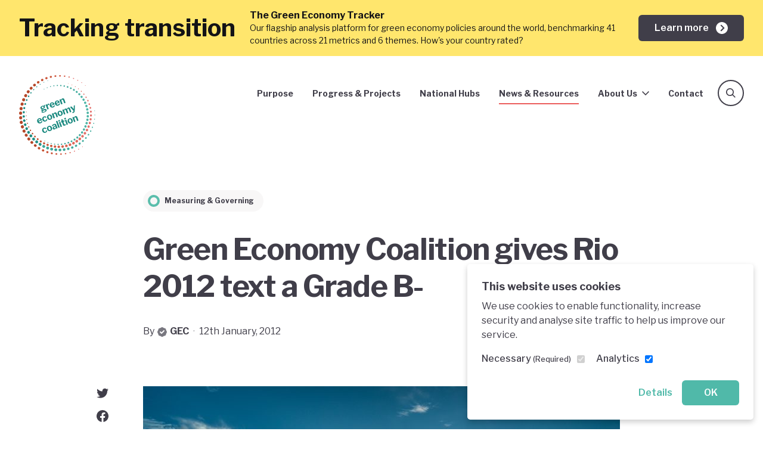

--- FILE ---
content_type: text/html; charset=UTF-8
request_url: https://www.greeneconomycoalition.org/news-and-resources/green-economy-coalition-gives-rio-2012-text-grade-b-good-effort-really-must-try-harder
body_size: 50549
content:


<!DOCTYPE html>
<html class="no-js" lang="en">
<head>
    <meta charset="utf-8">
    <meta name="viewport" content="width=device-width, initial-scale=1">
    <link rel="home" href="https://www.greeneconomycoalition.org/">

    <link rel="apple-touch-icon" sizes="180x180" href="https://www.greeneconomycoalition.org/images/favicons/apple-touch-icon.png">
    <link rel="icon" type="image/png" sizes="32x32" href="https://www.greeneconomycoalition.org/images/favicons/favicon-32x32.png">
    <link rel="icon" type="image/png" sizes="16x16" href="https://www.greeneconomycoalition.org/images/favicons/favicon-16x16.png">
    <link rel="manifest" href="https://www.greeneconomycoalition.org/images/favicons/manifest.json">
    <link rel="mask-icon" href="https://www.greeneconomycoalition.org/images/favicons/safari-pinned-tab.svg?v=2" color="#EE736F">
    <link rel="shortcut icon" href="https://www.greeneconomycoalition.org/images/favicons/favicon.ico">
    <meta name="msapplication-config" content="https://www.greeneconomycoalition.org/images/favicons/browserconfig.xml">
    <meta name="theme-color" content="#ffffff">

        <meta name="publication-year" content="2012">

    
    <style>
    /* vietnamese */
    @font-face {
        font-family: 'Libre Franklin';
        font-style: normal;
        font-weight: 300;
        font-display: swap;
        src: url(https://fonts.gstatic.com/s/librefranklin/v7/jizDREVItHgc8qDIbSTKq4XkRiUQ2zcZiVbJsNo.woff2) format('woff2');
        unicode-range: U+0102-0103, U+0110-0111, U+0128-0129, U+0168-0169, U+01A0-01A1, U+01AF-01B0, U+1EA0-1EF9, U+20AB;
    }
    /* latin-ext */
    @font-face {
        font-family: 'Libre Franklin';
        font-style: normal;
        font-weight: 300;
        font-display: swap;
        src: url(https://fonts.gstatic.com/s/librefranklin/v7/jizDREVItHgc8qDIbSTKq4XkRiUR2zcZiVbJsNo.woff2) format('woff2');
        unicode-range: U+0100-024F, U+0259, U+1E00-1EFF, U+2020, U+20A0-20AB, U+20AD-20CF, U+2113, U+2C60-2C7F, U+A720-A7FF;
    }
    /* latin */
    @font-face {
        font-family: 'Libre Franklin';
        font-style: normal;
        font-weight: 300;
        font-display: swap;
        src: url(https://fonts.gstatic.com/s/librefranklin/v7/jizDREVItHgc8qDIbSTKq4XkRiUf2zcZiVbJ.woff2) format('woff2');
        unicode-range: U+0000-00FF, U+0131, U+0152-0153, U+02BB-02BC, U+02C6, U+02DA, U+02DC, U+2000-206F, U+2074, U+20AC, U+2122, U+2191, U+2193, U+2212, U+2215, U+FEFF, U+FFFD;
    }
    /* vietnamese */
    @font-face {
        font-family: 'Libre Franklin';
        font-style: normal;
        font-weight: 400;
        font-display: swap;
        src: url(https://fonts.gstatic.com/s/librefranklin/v7/jizDREVItHgc8qDIbSTKq4XkRiUQ2zcZiVbJsNo.woff2) format('woff2');
        unicode-range: U+0102-0103, U+0110-0111, U+0128-0129, U+0168-0169, U+01A0-01A1, U+01AF-01B0, U+1EA0-1EF9, U+20AB;
    }
    /* latin-ext */
    @font-face {
        font-family: 'Libre Franklin';
        font-style: normal;
        font-weight: 400;
        font-display: swap;
        src: url(https://fonts.gstatic.com/s/librefranklin/v7/jizDREVItHgc8qDIbSTKq4XkRiUR2zcZiVbJsNo.woff2) format('woff2');
        unicode-range: U+0100-024F, U+0259, U+1E00-1EFF, U+2020, U+20A0-20AB, U+20AD-20CF, U+2113, U+2C60-2C7F, U+A720-A7FF;
    }
    /* latin */
    @font-face {
        font-family: 'Libre Franklin';
        font-style: normal;
        font-weight: 400;
        font-display: swap;
        src: url(https://fonts.gstatic.com/s/librefranklin/v7/jizDREVItHgc8qDIbSTKq4XkRiUf2zcZiVbJ.woff2) format('woff2');
        unicode-range: U+0000-00FF, U+0131, U+0152-0153, U+02BB-02BC, U+02C6, U+02DA, U+02DC, U+2000-206F, U+2074, U+20AC, U+2122, U+2191, U+2193, U+2212, U+2215, U+FEFF, U+FFFD;
    }
    /* vietnamese */
    @font-face {
        font-family: 'Libre Franklin';
        font-style: normal;
        font-weight: 500;
        font-display: swap;
        src: url(https://fonts.gstatic.com/s/librefranklin/v7/jizDREVItHgc8qDIbSTKq4XkRiUQ2zcZiVbJsNo.woff2) format('woff2');
        unicode-range: U+0102-0103, U+0110-0111, U+0128-0129, U+0168-0169, U+01A0-01A1, U+01AF-01B0, U+1EA0-1EF9, U+20AB;
    }
    /* latin-ext */
    @font-face {
        font-family: 'Libre Franklin';
        font-style: normal;
        font-weight: 500;
        font-display: swap;
        src: url(https://fonts.gstatic.com/s/librefranklin/v7/jizDREVItHgc8qDIbSTKq4XkRiUR2zcZiVbJsNo.woff2) format('woff2');
        unicode-range: U+0100-024F, U+0259, U+1E00-1EFF, U+2020, U+20A0-20AB, U+20AD-20CF, U+2113, U+2C60-2C7F, U+A720-A7FF;
    }
    /* latin */
    @font-face {
        font-family: 'Libre Franklin';
        font-style: normal;
        font-weight: 500;
        font-display: swap;
        src: url(https://fonts.gstatic.com/s/librefranklin/v7/jizDREVItHgc8qDIbSTKq4XkRiUf2zcZiVbJ.woff2) format('woff2');
        unicode-range: U+0000-00FF, U+0131, U+0152-0153, U+02BB-02BC, U+02C6, U+02DA, U+02DC, U+2000-206F, U+2074, U+20AC, U+2122, U+2191, U+2193, U+2212, U+2215, U+FEFF, U+FFFD;
    }
    /* vietnamese */
    @font-face {
        font-family: 'Libre Franklin';
        font-style: normal;
        font-weight: 600;
        font-display: swap;
        src: url(https://fonts.gstatic.com/s/librefranklin/v7/jizDREVItHgc8qDIbSTKq4XkRiUQ2zcZiVbJsNo.woff2) format('woff2');
        unicode-range: U+0102-0103, U+0110-0111, U+0128-0129, U+0168-0169, U+01A0-01A1, U+01AF-01B0, U+1EA0-1EF9, U+20AB;
    }
    /* latin-ext */
    @font-face {
        font-family: 'Libre Franklin';
        font-style: normal;
        font-weight: 600;
        font-display: swap;
        src: url(https://fonts.gstatic.com/s/librefranklin/v7/jizDREVItHgc8qDIbSTKq4XkRiUR2zcZiVbJsNo.woff2) format('woff2');
        unicode-range: U+0100-024F, U+0259, U+1E00-1EFF, U+2020, U+20A0-20AB, U+20AD-20CF, U+2113, U+2C60-2C7F, U+A720-A7FF;
    }
    /* latin */
    @font-face {
        font-family: 'Libre Franklin';
        font-style: normal;
        font-weight: 600;
        font-display: swap;
        src: url(https://fonts.gstatic.com/s/librefranklin/v7/jizDREVItHgc8qDIbSTKq4XkRiUf2zcZiVbJ.woff2) format('woff2');
        unicode-range: U+0000-00FF, U+0131, U+0152-0153, U+02BB-02BC, U+02C6, U+02DA, U+02DC, U+2000-206F, U+2074, U+20AC, U+2122, U+2191, U+2193, U+2212, U+2215, U+FEFF, U+FFFD;
    }
    /* vietnamese */
    @font-face {
        font-family: 'Libre Franklin';
        font-style: normal;
        font-weight: 700;
        font-display: swap;
        src: url(https://fonts.gstatic.com/s/librefranklin/v7/jizDREVItHgc8qDIbSTKq4XkRiUQ2zcZiVbJsNo.woff2) format('woff2');
        unicode-range: U+0102-0103, U+0110-0111, U+0128-0129, U+0168-0169, U+01A0-01A1, U+01AF-01B0, U+1EA0-1EF9, U+20AB;
    }
    /* latin-ext */
    @font-face {
        font-family: 'Libre Franklin';
        font-style: normal;
        font-weight: 700;
        font-display: swap;
        src: url(https://fonts.gstatic.com/s/librefranklin/v7/jizDREVItHgc8qDIbSTKq4XkRiUR2zcZiVbJsNo.woff2) format('woff2');
        unicode-range: U+0100-024F, U+0259, U+1E00-1EFF, U+2020, U+20A0-20AB, U+20AD-20CF, U+2113, U+2C60-2C7F, U+A720-A7FF;
    }
    /* latin */
    @font-face {
        font-family: 'Libre Franklin';
        font-style: normal;
        font-weight: 700;
        font-display: swap;
        src: url(https://fonts.gstatic.com/s/librefranklin/v7/jizDREVItHgc8qDIbSTKq4XkRiUf2zcZiVbJ.woff2) format('woff2');
        unicode-range: U+0000-00FF, U+0131, U+0152-0153, U+02BB-02BC, U+02C6, U+02DA, U+02DC, U+2000-206F, U+2074, U+20AC, U+2122, U+2191, U+2193, U+2212, U+2215, U+FEFF, U+FFFD;
    }
</style>
    <link rel="stylesheet" href="https://cdn.jsdelivr.net/npm/cookieconsent@3/build/cookieconsent.min.css">
    <link rel="stylesheet" href="https://unpkg.com/aos@2.3.4/dist/aos.css">
    <link rel="stylesheet" href="https://www.greeneconomycoalition.org/styles/main.css?id=b9a377ba936486b3a164">

    
    <script src="https://cdn.jsdelivr.net/gh/alpinejs/alpine@v2.x.x/dist/alpine.js" defer></script>
<title>Green Economy Coalition gives Rio 2012 text… | Green Economy Coalition</title>
<script>window.dataLayer = window.dataLayer || [];
function gtag(){dataLayer.push(arguments)};
gtag('js', new Date());
gtag('config', 'G-VP09MHJM3E', {'send_page_view': false,'anonymize_ip': true,'link_attribution': false,'allow_display_features': false});
// Capture the publication year from a meta tag or global variable
const metaTag = document.querySelector('meta[name="publication-year"]');
const publicationYear = metaTag ? metaTag.content : '';
gtag('event', 'page_view', {
  publication_year: publicationYear
});
</script>
<script>/* Facebook Pixel script did not render */
</script><meta name="generator" content="SEOmatic">
<meta name="keywords" content="coalition, gives, 2012, economy, text, green, grade">
<meta name="description" content="To fix our planet, we need to fix our economies. We&#039;re a global network fighting for fair, safe and sustainable economic reform - and holding governments to account.">
<meta name="referrer" content="no-referrer-when-downgrade">
<meta name="robots" content="all">
<meta content="207769509262396" property="fb:profile_id">
<meta content="en_GB" property="og:locale">
<meta content="Green Economy Coalition" property="og:site_name">
<meta content="website" property="og:type">
<meta content="https://www.greeneconomycoalition.org/news-and-resources/green-economy-coalition-gives-rio-2012-text-grade-b-good-effort-really-must-try-harder" property="og:url">
<meta content="Green Economy Coalition gives Rio 2012 text a Grade B-" property="og:title">
<meta content="To fix our planet, we need to fix our economies. We&#039;re a global network fighting for fair, safe and sustainable economic reform - and holding governments to account." property="og:description">
<meta content="https://www.greeneconomycoalition.org/assets/images/theme-measurement/_1200x630_crop_center-center_82_none/joshua-sortino-5581.jpg?mtime=1500470065" property="og:image">
<meta content="1200" property="og:image:width">
<meta content="630" property="og:image:height">
<meta content="Logo of the Green Economy Coalition" property="og:image:alt">
<meta content="https://www.linkedin.com/company/11221399" property="og:see_also">
<meta content="https://www.instagram.com/gecoalition/" property="og:see_also">
<meta content="https://www.youtube.com/channel/UCaqVCrzKytCBeFI0bMg3VMg" property="og:see_also">
<meta content="https://www.facebook.com/GreenEconomyCoalition/" property="og:see_also">
<meta content="https://twitter.com/GECoalition" property="og:see_also">
<meta name="twitter:card" content="summary_large_image">
<meta name="twitter:site" content="@GECoalition">
<meta name="twitter:creator" content="@GECoalition">
<meta name="twitter:title" content="Green Economy Coalition gives Rio 2012 text a Grade B-">
<meta name="twitter:description" content="To fix our planet, we need to fix our economies. We&#039;re a global network fighting for fair, safe and sustainable economic reform - and holding governments to account.">
<meta name="twitter:image" content="https://www.greeneconomycoalition.org/assets/images/theme-measurement/_800x418_crop_center-center_82_none/joshua-sortino-5581.jpg?mtime=1500470065">
<meta name="twitter:image:width" content="800">
<meta name="twitter:image:height" content="418">
<meta name="twitter:image:alt" content="Logo of the Green Economy Coalition">
<link href="https://www.greeneconomycoalition.org/news-and-resources/green-economy-coalition-gives-rio-2012-text-grade-b-good-effort-really-must-try-harder" rel="canonical">
<link href="https://www.greeneconomycoalition.org/" rel="home">
<link type="text/plain" href="https://www.greeneconomycoalition.org/humans.txt" rel="author"></head>
<body x-data="{ navOpen: false }" x-bind:class="{ 'nav-open': navOpen }" class="font-sans"><script async src="https://www.googletagmanager.com/gtag/js?id=G-VP09MHJM3E"></script>

    <section id="elc-cookie-consent" class="elc-small">
    <form id="elc-cookie-consent-form" action="" data-url="https://www.greeneconomycoalition.org/index.php?p=actions/" data-refresh=false data-show="https://www.greeneconomycoalition.org/cookie-consent/show" method="post" accept-charset="UTF-8">

        <input type="hidden" name="action" value="cookie-consent/consent/update">
        <input type="hidden" name="site_id" value="1">

        
        <input type="hidden" name="CRAFT_CSRF_TOKEN" value="gUPwAMG-4kRBXiOXW0fO39dzgu5m2AeqbK3CDhq-NVkGe3vpN3Pp4OA6v1mM0KYMKR12-hc2i7K5HNKlPK4-0APshTlXyWAAfBwR22Y63K0=">

        <header class="elc-header">
            <h3 class="elc-primary-heading">This website uses cookies</h3>
            <p class="elc-header-description">We use cookies to enable functionality, increase security and analyse site traffic to help us improve our service.</p>
        </header>

        <div id="elc-cookie-consent-settings">
                            <div class="elc-cookie-group">
                    <div class="elc-row elc-cookie-headline">
                        <input type="checkbox" id="elc-checkbox-1" class="elc-cookie-checkbox" name="group-engb-necessary" disabled="disabled" checked>
                        <label class="elc-cookie-name" for="elc-checkbox-1">Necessary <small>(Required)</small></label>
                    </div>
                    <div class="elc-row elc-cookie-description">
                        Cookies that the site cannot function properly without. This includes cookies for access to secure areas and CSRF security. Please note that Craft’s default cookies do not collect any personal or sensitive information. Craft&#039;s default cookies do not collect IP addresses. The information they store is not sent to Pixel &amp; Tonic or any 3rd parties.
                    </div>
                                            <div class="elc-cookie">
                            <div class="elc-cookie-field">
                                <strong>Name</strong>: CraftSessionId
                            </div>
                            <div class="elc-cookie-field">
                                <strong>Description</strong>: Craft relies on PHP sessions to maintain sessions across web requests. That is done via the PHP session cookie. Craft names that cookie “CraftSessionId” by default, but it can be renamed via the phpSessionId config setting. This cookie will expire as soon as the session expires.
                            </div>
                            <div class="elc-cookie-field">
                                <strong>Provider</strong>: this site
                            </div>
                            <div class="elc-cookie-field">
                                <strong>Expiry</strong>: Session
                            </div>
                        </div>
                                            <div class="elc-cookie">
                            <div class="elc-cookie-field">
                                <strong>Name</strong>: *_identity
                            </div>
                            <div class="elc-cookie-field">
                                <strong>Description</strong>: When you log into the Control Panel, you will get an authentication cookie used to maintain your authenticated state. The cookie name is prefixed with a long, randomly generated string, followed by _identity. The cookie only stores information necessary to maintain a secure, authenticated session and will only exist for as long as the user is authenticated in Craft.
                            </div>
                            <div class="elc-cookie-field">
                                <strong>Provider</strong>: this site
                            </div>
                            <div class="elc-cookie-field">
                                <strong>Expiry</strong>: Persistent
                            </div>
                        </div>
                                            <div class="elc-cookie">
                            <div class="elc-cookie-field">
                                <strong>Name</strong>: *_username
                            </div>
                            <div class="elc-cookie-field">
                                <strong>Description</strong>: If you check the &quot;Keep me logged in&quot; option during login, this cookie is used to remember the username for your next authentication.
                            </div>
                            <div class="elc-cookie-field">
                                <strong>Provider</strong>: this site
                            </div>
                            <div class="elc-cookie-field">
                                <strong>Expiry</strong>: Persistent
                            </div>
                        </div>
                                            <div class="elc-cookie">
                            <div class="elc-cookie-field">
                                <strong>Name</strong>: CRAFT_CSRF_TOKEN
                            </div>
                            <div class="elc-cookie-field">
                                <strong>Description</strong>: Protects us and you as a user against Cross-Site Request Forgery attacks.
                            </div>
                            <div class="elc-cookie-field">
                                <strong>Provider</strong>: this site
                            </div>
                            <div class="elc-cookie-field">
                                <strong>Expiry</strong>: Session
                            </div>
                        </div>
                                    </div>
                            <div class="elc-cookie-group">
                    <div class="elc-row elc-cookie-headline">
                        <input type="checkbox" id="elc-checkbox-2" class="elc-cookie-checkbox" name="group-engb-analytics" checked>
                        <label class="elc-cookie-name" for="elc-checkbox-2">Analytics</label>
                    </div>
                    <div class="elc-row elc-cookie-description">
                        Analytics cookies are used to track visitor behaviour across our website. The intention is to allow us to see user engagement and understand and improve our website to support our communications and organisation.
                    </div>
                                    </div>
                    </div>

        <div class="button-container">
            <a href="#" id="elc-detail-link" class="elc-text-link">Details</a>
            <a href="#" id="elc-hide-detail-link" class="elc-text-link">Hide Details</a>

            <button id="elc-save-link" class="elc-button-link" type="submit">Save</button>
                            <button id="elc-accept-link" class="elc-button-link" type="submit">OK</button>
                    </div>

    </form>
</section>


    
    <p class="browser-warning">You are using an <strong>outdated</strong> browser. Please <a href="https://browsehappy.com/">upgrade your browser</a> to improve your experience and security.</p>

                            <div class="relative z-40 bg-yellow-500 text-primary-900 py-4 text-sm ">
            <div class="container">
                <div class="md:flex items-center">
                                            <div class="hidden lg:block text-lg md:text-3xl lg:text-5xl leading-none font-bold mr-6">
                            Tracking transition
                        </div>
                                        <div class="flex-1 sm:pr-6">
                        <div class="leading-tight">
                                                            <strong class="text-base lg:hidden">Tracking transition:</strong>
                                                        <strong class="text-base">The Green Economy Tracker</strong>
                        </div>
                        <div class="mt-2 md:mt-0">Our flagship analysis platform for green economy policies around the world, benchmarking 41 countries across 21 metrics and 6 themes. How&#039;s your country rated?</div>
                    </div>
                    <div class="lg:w-auto mt-4 md:mt-0 lg:ml-auto">
                        <a href="https://greeneconomytracker.org/" class="flex justify-between items-center whitespace-no-wrap btn-sm btn-primary py-2">
                            <span class="mr-3 block">Learn more</span>
                            <span class="rounded-full w-5 h-5 block"><svg class="fill-current w-5 h-5 text-white" viewBox="0 0 20 20" xmlns="http://www.w3.org/2000/svg">
    <path fill-rule="evenodd" clip-rule="evenodd" fill="currentColor" d="M10 0C4.47705 0 0 4.47717 0 10C0 15.5228 4.47705 20 10 20C15.5229 20 20 15.5228 20 10C20 4.47717 15.5229 0 10 0ZM14.5859 9.94324L13.8862 10.6431L8.98584 15.5434L7.58594 14.1436L11.7856 9.94324L7.58594 5.7428L8.98584 4.34302L14.5859 9.94324Z"/>
</svg>
</span>
                        </a>
                    </div>
                </div>
            </div>
        </div>
        
            <div class="relative" style="min-height: 1px;">
            <header class="header z-40">
                                    


<div class="container">
    <div class="nav ">
        <div class="z-50 sm:z-10 lg:z-50">
            <a href="/" aria-label="Green Economy Coalition" class="block w-16 md:w-20 lg:w-32">
                                <div><svg viewBox="0 0 347 363" xmlns="http://www.w3.org/2000/svg" xml:space="preserve" style="fill-rule:evenodd;clip-rule:evenodd;stroke-linejoin:round;stroke-miterlimit:2"><path d="m166.61 184.76 1.02 2.78c.28.76.08 1.19-.6 1.29-.44.07-.85.17-1.23.31-.22.08-.45.2-.71.35-.67.37-.83.78-.47 1.24.52.65.86 1.22 1.04 1.71.46 1.26.5 2.53.12 3.81-.38 1.28-1.21 2.5-2.48 3.64-1.27 1.15-2.95 2.1-5.06 2.87-1.53.56-2.61 1.09-3.24 1.61-.63.51-.87.97-.72 1.38.13.36.42.53.87.54.45 0 1.15-.13 2.1-.42l5.98-1.82c2.76-.83 4.99-.96 6.7-.41 1.7.55 2.87 1.69 3.5 3.41.78 2.13.39 4.21-1.16 6.23-1.55 2.02-4.18 3.71-7.9 5.07-7.94 2.91-12.56 2.6-13.85-.92-.32-.87-.25-1.74.21-2.61.46-.86 1.23-1.76 2.32-2.68.14-.11.2-.21.17-.29-.03-.08-.14-.13-.34-.16-1.86-.18-3.02-.9-3.48-2.16-.27-.74-.16-1.56.33-2.47.49-.91 1.25-1.81 2.28-2.71.27-.28.23-.46-.1-.52-3.1-.26-5.1-1.63-6.01-4.12-.76-2.07-.47-4.05.87-5.94 1.34-1.88 3.67-3.43 7-4.65 2.81-1.03 5.22-1.21 7.23-.55.24.07.44.07.61.01.22-.08.38-.25.47-.5.29-.82.77-1.62 1.44-2.41.67-.79 1.32-1.3 1.95-1.53.55-.2.93 0 1.15.6l-.01.02Zm-6.76 12.8c.46-.9.5-1.86.12-2.9-.42-1.15-1.1-1.93-2.04-2.34-.94-.41-2.11-.37-3.5.14-1.31.48-2.22 1.2-2.72 2.16-.5.96-.55 1.99-.14 3.11.38 1.04 1.06 1.74 2.05 2.11.99.37 2.13.31 3.44-.17 1.39-.51 2.32-1.21 2.78-2.11h.01Zm-1.99 13.66c-.87.25-1.55.73-2.06 1.42-.5.7-.63 1.38-.38 2.07.37 1.01 1.21 1.57 2.52 1.68 1.31.11 3.22-.29 5.73-1.21 1.83-.67 3.14-1.44 3.94-2.3.8-.86 1.03-1.76.69-2.69-.23-.63-.69-1.03-1.37-1.21-.69-.18-1.57-.11-2.66.23l-6.41 2.02v-.01ZM176.76 204.77l-7.36-20.11c-.19-.52-.07-.86.37-1.02l4.79-1.75c.43-.16.74 0 .91.46l.88 2.42c.04.11.1.18.17.22.07.03.14.04.19.02.08-.03.17-.14.25-.32.42-1.39 1.07-2.63 1.94-3.71.87-1.08 1.82-1.8 2.83-2.17.98-.36 1.56-.31 1.73.16l1.74 4.75c.07.19.07.36 0 .51-.07.15-.21.23-.42.25-.95.1-1.95.34-2.99.72-.68.25-1.31.67-1.88 1.27-.57.6-.98 1.26-1.23 1.98s-.26 1.37-.05 1.95l4.37 11.96c.23.63-.01 1.07-.72 1.33l-4.38 1.6c-.57.21-.96.04-1.16-.5l.02-.02ZM198.28 191.82c1.37.57 2.82.57 4.35.01.98-.36 1.81-.9 2.49-1.63.68-.73 1.26-1.74 1.75-3.03.07-.15.16-.24.27-.28.08-.03.23-.04.45-.03l3.4.15c.22.01.37.11.44.3.05.14.05.29-.01.47-.63 2.34-1.56 4.15-2.79 5.45-1.23 1.3-2.96 2.36-5.2 3.18-2.1.77-4.17 1-6.2.69-2.03-.31-3.83-1.11-5.39-2.41-1.56-1.3-2.73-3.02-3.51-5.15-.84-2.29-1.09-4.5-.75-6.62.34-2.12 1.17-3.96 2.5-5.54 1.33-1.57 2.99-2.72 4.98-3.45 2.07-.76 4.08-.98 6.03-.65 1.94.33 3.68 1.18 5.21 2.57 1.53 1.39 2.73 3.27 3.6 5.65.13.36.19.61.17.78-.02.16-.19.32-.5.46l-13.92 5.09c-.33.12-.41.4-.25.84.56 1.53 1.52 2.58 2.89 3.14l-.01.01Zm3.84-10.25c.3-.11.48-.21.54-.31.06-.1.04-.27-.05-.52-.26-.71-.68-1.36-1.27-1.95-.59-.59-1.28-1-2.08-1.24-.8-.23-1.65-.19-2.55.14-1.37.5-2.31 1.39-2.83 2.66-.52 1.28-.5 2.66.08 4.15l8.16-2.94v.01ZM221.62 183.28c1.37.57 2.82.57 4.35.01.98-.36 1.81-.9 2.49-1.63.68-.73 1.26-1.74 1.75-3.03.07-.15.16-.24.27-.28.08-.03.23-.04.45-.03l3.4.15c.22.01.37.11.44.3.05.14.05.29-.01.47-.63 2.34-1.56 4.15-2.79 5.45-1.23 1.3-2.96 2.36-5.2 3.18-2.1.77-4.17 1-6.2.69-2.03-.31-3.83-1.11-5.39-2.41-1.56-1.3-2.73-3.02-3.51-5.15-.84-2.29-1.09-4.5-.75-6.62.34-2.12 1.17-3.96 2.5-5.54 1.33-1.57 2.99-2.72 4.98-3.45 2.07-.76 4.08-.98 6.03-.65 1.94.33 3.68 1.18 5.21 2.57 1.53 1.39 2.73 3.27 3.6 5.65.13.36.19.61.17.78-.02.16-.19.32-.5.46l-13.92 5.1c-.33.12-.41.4-.25.84.56 1.53 1.52 2.58 2.89 3.14h-.01Zm3.84-10.25c.3-.11.48-.21.53-.31.06-.1.04-.27-.05-.52-.26-.71-.68-1.36-1.27-1.95-.59-.59-1.28-1-2.08-1.24-.8-.23-1.65-.19-2.55.14-1.37.5-2.31 1.39-2.83 2.66-.52 1.28-.5 2.66.08 4.15l8.16-2.94.01.01ZM239.98 182.37c-.18-.07-.33-.26-.44-.56l-7.36-20.11c-.19-.52-.07-.86.37-1.02l4.96-1.81c.41-.15.7 0 .87.47l.73 2.01c.08.22.19.3.32.25.08-.03.16-.12.23-.27.73-1.47 1.55-2.69 2.47-3.66.91-.97 2-1.68 3.26-2.14 1.99-.73 3.78-.72 5.37.03 1.59.75 2.74 2.11 3.46 4.07l5.36 14.66c.24.66.03 1.1-.62 1.34l-4.55 1.66c-.3.11-.53.12-.68.04-.15-.08-.29-.27-.4-.57l-5.06-13.84c-.34-.93-.85-1.55-1.54-1.87-.69-.32-1.53-.3-2.51.06-.82.3-1.5.78-2.05 1.45-.55.66-1.05 1.58-1.53 2.74l5.15 14.09c.12.33.13.6.02.81-.11.21-.36.39-.74.52l-4.38 1.6c-.3.11-.54.13-.72.06l.01-.01ZM141.18 263.79c1.37.57 2.82.57 4.35.01.98-.36 1.81-.9 2.49-1.63.68-.73 1.26-1.74 1.75-3.03.07-.15.16-.24.27-.28.08-.03.23-.04.46-.03l3.4.15c.22.01.37.11.44.3.05.14.04.29-.01.47-.63 2.34-1.56 4.15-2.79 5.45-1.23 1.3-2.96 2.36-5.2 3.18-2.1.77-4.17 1-6.2.69-2.03-.31-3.83-1.11-5.39-2.42-1.56-1.3-2.73-3.02-3.51-5.15-.84-2.29-1.09-4.5-.75-6.62.34-2.12 1.17-3.96 2.5-5.54 1.33-1.57 2.99-2.72 4.98-3.45 2.07-.76 4.08-.98 6.03-.65 1.94.33 3.68 1.18 5.21 2.57 1.53 1.39 2.73 3.27 3.6 5.65.13.35.19.61.17.78-.02.16-.19.32-.5.46l-13.92 5.09c-.33.12-.41.4-.25.83.56 1.53 1.52 2.58 2.89 3.14l-.02.03Zm3.84-10.25c.3-.11.48-.22.54-.31.06-.09.04-.27-.05-.52-.26-.71-.68-1.36-1.27-1.95-.59-.59-1.28-1-2.08-1.23-.8-.23-1.65-.19-2.55.14-1.36.5-2.31 1.39-2.83 2.66-.52 1.28-.5 2.66.08 4.15l8.16-2.94ZM167.92 237.01c2.04.63 3.65 1.7 4.83 3.23.13.2.21.32.23.38.09.25-.05.47-.41.66l-4.15 1.98-.12.04c-.25.09-.46 0-.66-.27-.85-.8-1.62-1.35-2.3-1.64-.68-.29-1.48-.27-2.41.07-1.47.54-2.41 1.56-2.8 3.07-.39 1.51-.16 3.43.7 5.78.88 2.4 1.98 4.04 3.31 4.92 1.33.88 2.78 1.03 4.36.45 1.12-.41 1.93-1.03 2.43-1.86.5-.83.88-1.96 1.13-3.39.03-.17.09-.27.18-.32.09-.05.24-.09.44-.14l3.28-.41c.25-.06.43.03.52.28l.05.4c.03 1.78-.5 3.61-1.59 5.48-1.09 1.87-2.93 3.28-5.49 4.22-2.1.77-4.15.99-6.15.65a10.6 10.6 0 0 1-5.31-2.53c-1.55-1.35-2.72-3.12-3.52-5.31-.81-2.21-1.06-4.35-.75-6.41.31-2.07 1.12-3.88 2.42-5.44 1.3-1.56 2.99-2.72 5.07-3.48 2.43-.89 4.66-1.02 6.71-.39v-.02ZM185.21 252.55c-2-.34-3.77-1.18-5.32-2.54-1.55-1.35-2.72-3.11-3.51-5.27-.82-2.24-1.07-4.39-.76-6.45.31-2.07 1.13-3.88 2.46-5.45 1.33-1.57 3.04-2.74 5.15-3.51 2.16-.79 4.25-1 6.26-.64 2.02.36 3.8 1.23 5.35 2.62 1.54 1.38 2.71 3.17 3.51 5.35.79 2.16 1.03 4.25.72 6.28-.31 2.03-1.12 3.83-2.44 5.39-1.32 1.57-3.05 2.74-5.21 3.53-2.16.79-4.23 1.02-6.23.68l.02.01Zm7.51-7.9c.34-1.47.09-3.38-.77-5.73-.87-2.37-1.91-4.03-3.14-4.96-1.22-.93-2.58-1.12-4.09-.57-1.5.55-2.43 1.58-2.77 3.08-.34 1.5-.09 3.44.78 5.82.85 2.32 1.89 3.94 3.12 4.85 1.23.91 2.6 1.09 4.1.54 1.5-.55 2.42-1.56 2.77-3.03ZM205.31 246.12c-.18-.07-.33-.26-.44-.56l-7.36-20.11c-.19-.52-.07-.86.37-1.02l4.95-1.81c.41-.15.7 0 .87.47l.74 2.01c.08.22.19.3.32.25.08-.03.16-.12.23-.27.73-1.47 1.55-2.7 2.47-3.67.91-.97 2-1.68 3.26-2.14 1.99-.73 3.78-.72 5.37.03 1.59.75 2.74 2.11 3.46 4.07l5.36 14.66c.24.66.03 1.1-.62 1.34l-4.55 1.66c-.3.11-.53.12-.68.04-.15-.08-.29-.27-.4-.57l-5.06-13.84c-.34-.93-.85-1.55-1.54-1.87-.69-.32-1.53-.3-2.51.06-.82.3-1.5.78-2.05 1.45-.55.67-1.05 1.58-1.53 2.74l5.16 14.09c.12.33.13.6.02.81-.11.21-.36.39-.74.53l-4.38 1.6c-.3.11-.54.13-.72.06v-.01ZM232.84 235.12c-2-.34-3.77-1.18-5.32-2.54-1.55-1.35-2.72-3.11-3.5-5.26-.82-2.24-1.07-4.39-.76-6.45.31-2.06 1.13-3.88 2.46-5.45 1.33-1.57 3.04-2.74 5.15-3.51 2.16-.79 4.25-1 6.26-.64 2.02.36 3.8 1.23 5.35 2.62 1.54 1.38 2.71 3.17 3.51 5.35.79 2.16 1.03 4.25.72 6.28-.31 2.03-1.12 3.83-2.44 5.39-1.32 1.57-3.05 2.74-5.21 3.53-2.16.79-4.23 1.02-6.23.68h.01Zm7.51-7.9c.34-1.47.09-3.38-.77-5.73-.87-2.37-1.91-4.03-3.14-4.96-1.22-.93-2.58-1.12-4.09-.57-1.5.55-2.43 1.58-2.77 3.08-.35 1.51-.09 3.44.78 5.82.85 2.32 1.89 3.94 3.12 4.85 1.23.91 2.6 1.09 4.1.54 1.5-.55 2.42-1.56 2.77-3.03ZM252.94 228.7c-.18-.07-.33-.26-.44-.56l-7.36-20.11c-.09-.25-.1-.46-.03-.64s.2-.31.4-.38l4.91-1.8c.41-.15.7 0 .87.47l.73 2.01c.08.22.19.3.32.25.08-.03.16-.12.23-.27.76-1.48 1.58-2.71 2.46-3.69.88-.97 1.94-1.68 3.17-2.13 1.45-.53 2.8-.64 4.06-.32 1.26.31 2.31.98 3.15 2.01.07.1.14.13.22.1.11-.04.21-.15.29-.34.6-1.49 1.41-2.81 2.43-3.95 1.02-1.14 2.16-1.95 3.41-2.41 1.91-.7 3.65-.67 5.21.09s2.72 2.16 3.47 4.21l5.32 14.54c.24.66.03 1.1-.62 1.34l-4.55 1.66c-.3.11-.53.12-.68.04-.15-.08-.29-.28-.39-.57l-5.07-13.84c-.33-.9-.83-1.52-1.52-1.86-.68-.34-1.47-.34-2.37-.01-.74.27-1.38.74-1.93 1.4a7.19 7.19 0 0 0-1.24 2.13c-.09.25-.15.47-.15.66 0 .19.03.41.12.65l4.88 13.35c.24.66.03 1.1-.62 1.34l-4.5 1.65c-.27.1-.49.11-.66.03-.17-.08-.31-.27-.42-.57l-5.06-13.84c-.33-.9-.83-1.52-1.52-1.86-.68-.34-1.49-.34-2.41 0-.79.29-1.45.76-1.99 1.42-.53.66-1.02 1.57-1.47 2.72l5.15 14.09c.12.33.13.6.02.81-.11.21-.35.39-.74.53l-4.38 1.6c-.3.11-.54.13-.72.06l.02-.01ZM292.32 222c-.39.03-.64-.11-.76-.44l-1.15-3.15c-.16-.44.16-.8.95-1.09l2.78-1.02c.82-.3 1.42-.87 1.79-1.7.38-.83.44-1.59.19-2.27a1.73 1.73 0 0 0-.36-.61l-14.95-16.49c-.11-.14-.18-.24-.2-.3a.66.66 0 0 1 .03-.55c.09-.17.25-.3.46-.38l5.16-1.89c.19-.07.4-.08.62-.02.22.06.4.19.54.38l9.01 10.54c.18.24.34.34.48.29.11-.04.18-.23.2-.58l.04-13.85c.03-.51.25-.84.66-.99l3.52-1.29c.19-.07.37-.07.54.01.17.08.28.2.34.36.02.05.03.17.04.36l-.8 23.83c-.08 2.16-.36 3.88-.86 5.14-.5 1.26-1.23 2.28-2.21 3.04-.98.76-2.35 1.46-4.13 2.11-.9.33-1.55.51-1.94.55l.01.01ZM167.45 288.26c2.04.63 3.65 1.7 4.83 3.23.13.2.21.33.23.38.09.25-.05.47-.41.66l-4.15 1.98-.12.04c-.25.09-.46 0-.66-.27-.85-.8-1.62-1.35-2.3-1.64-.68-.29-1.48-.27-2.41.07-1.47.54-2.41 1.56-2.8 3.07-.39 1.51-.16 3.43.7 5.78.88 2.4 1.98 4.04 3.31 4.92 1.33.88 2.78 1.03 4.37.45 1.12-.41 1.93-1.03 2.43-1.87.5-.83.88-1.96 1.13-3.38.03-.17.09-.27.18-.32.09-.05.24-.09.44-.14l3.28-.41c.26-.06.43.03.52.27l.05.4c.03 1.78-.5 3.61-1.59 5.48-1.09 1.87-2.93 3.28-5.49 4.22-2.1.77-4.15.99-6.15.65-2-.34-3.77-1.18-5.32-2.54-1.55-1.36-2.72-3.12-3.52-5.31-.81-2.21-1.06-4.35-.75-6.41.31-2.07 1.12-3.88 2.42-5.44 1.3-1.56 2.99-2.72 5.07-3.48 2.43-.89 4.67-1.02 6.71-.39ZM184.74 303.8c-2-.34-3.77-1.18-5.32-2.54-1.55-1.36-2.72-3.11-3.5-5.26-.82-2.24-1.07-4.39-.76-6.45.31-2.07 1.13-3.88 2.46-5.45 1.33-1.57 3.04-2.74 5.15-3.51 2.16-.79 4.24-1 6.26-.64 2.02.36 3.8 1.23 5.35 2.62 1.54 1.38 2.72 3.17 3.51 5.35.79 2.16 1.03 4.25.72 6.28-.31 2.03-1.12 3.83-2.44 5.39-1.32 1.57-3.05 2.74-5.21 3.53-2.16.79-4.23 1.02-6.23.68h.01Zm7.51-7.9c.34-1.47.09-3.38-.77-5.73-.87-2.38-1.91-4.03-3.14-4.96-1.23-.93-2.59-1.12-4.09-.57-1.5.55-2.43 1.58-2.77 3.08-.35 1.5-.09 3.44.78 5.82.85 2.32 1.89 3.94 3.12 4.85 1.23.91 2.6 1.09 4.1.54 1.5-.55 2.42-1.56 2.77-3.03ZM210.38 296.02c-2.05.75-3.88.79-5.48.13-1.61-.67-2.73-1.89-3.38-3.66-.84-2.29-.46-4.52 1.13-6.68 1.59-2.16 4.22-3.96 7.87-5.39l1.43-.66c.16-.06.29-.16.38-.3.09-.14.1-.3.03-.5l-.31-.86c-.39-1.07-.99-1.77-1.8-2.13-.81-.35-1.78-.33-2.9.08-1.91.7-3.03 2.04-3.36 4.02 0 .31-.14.51-.38.6-.14.05-.27.08-.38.09l-4.44.56c-.27.04-.44-.07-.53-.32-.06-.16-.08-.39-.06-.67.08-1.82.81-3.44 2.2-4.84 1.39-1.41 3.33-2.56 5.81-3.47 3.25-1.19 5.81-1.45 7.69-.8 1.88.66 3.22 2.08 4.02 4.26l5.26 14.37c.12.33.15.58.09.76-.06.18-.24.32-.54.43l-4.22 1.54c-.27.1-.51.08-.7-.07-.19-.15-.39-.4-.58-.76l-.37-.89c-.12-.24-.27-.32-.46-.25-.11.04-.27.23-.49.55-1.19 2.32-3.03 3.94-5.51 4.85l-.02.01Zm3.24-13.21c-.12-.08-.31-.07-.55.02l-1.12.5c-1.55.66-2.82 1.55-3.79 2.66-.97 1.11-1.24 2.26-.81 3.43.3.82.82 1.36 1.57 1.63.75.27 1.63.22 2.64-.15 1.26-.46 2.19-1.22 2.79-2.27.64-1.04.83-1.93.56-2.66l-.97-2.66c-.09-.25-.2-.41-.32-.49v-.01ZM233.09 286.13c.13.36.14.64.03.85-.11.21-.37.39-.78.54l-4.34 1.59c-.33.12-.58.14-.77.05-.19-.09-.33-.28-.44-.58l-10.4-28.79c-.19-.52-.07-.86.37-1.02l4.96-1.81c.41-.15.7.02.88.51l10.49 28.66ZM234.45 258c.25.68 0 1.16-.73 1.43l-4.42 1.62c-.33.12-.59.13-.78.03-.19-.1-.35-.31-.47-.64l-1.57-4.3c-.2-.55-.07-.9.4-1.07l5.08-1.86a.66.66 0 0 1 .55.03c.17.09.3.26.39.5l1.56 4.26h-.01Zm8.83 24.4c.13.36.14.64.03.85-.11.21-.37.39-.78.54l-4.3 1.57c-.33.12-.58.14-.77.05-.19-.09-.33-.28-.44-.58l-7.34-20.06c-.19-.52-.05-.86.41-1.03l5-1.83c.41-.15.7 0 .87.47l7.33 20.03-.01-.01ZM250.32 261.25c-.3.11-.39.33-.27.66l3.61 9.87c.34.93.8 1.51 1.38 1.74.58.24 1.35.18 2.31-.17l2.21-.81c.19-.07.36-.06.52.02.15.08.27.23.35.45l.87 2.52c.2.54.02.98-.54 1.31-1.09.58-2.68 1.26-4.78 2.03-1.91.7-3.56.79-4.96.28s-2.41-1.63-3.04-3.35l-4.19-11.47c-.15-.41-.4-.55-.76-.42l-2.5.91c-.52.19-.86.05-1.03-.41l-1.11-3.03c-.15-.41.02-.7.51-.88l2.82-1.03c.22-.08.3-.28.24-.6l-1.7-6.44c-.12-.48 0-.79.36-.92l4.46-1.63a.66.66 0 0 1 .55.03c.17.09.3.26.39.51l2.25 6.14c.1.27.29.36.56.26l4.3-1.57c.49-.18.82-.05.98.39l1.11 3.03c.17.47-.02.8-.56 1l-4.34 1.59v-.01ZM261.69 248.04c.25.68 0 1.16-.73 1.43l-4.42 1.62c-.33.12-.59.13-.78.03-.19-.1-.35-.32-.47-.64l-1.57-4.3c-.2-.55-.07-.9.4-1.07l5.08-1.86a.66.66 0 0 1 .55.03c.17.09.3.26.39.5l1.56 4.26h-.01Zm8.83 24.4c.13.36.14.64.03.85-.11.21-.37.39-.78.54l-4.3 1.57c-.33.12-.58.14-.77.05-.19-.09-.33-.28-.44-.58l-7.34-20.06c-.19-.52-.05-.86.41-1.03l5-1.83c.41-.15.7 0 .87.47l7.33 20.03-.01-.01ZM278.68 269.42c-2-.34-3.77-1.18-5.32-2.54-1.55-1.36-2.72-3.11-3.5-5.26-.82-2.24-1.07-4.39-.76-6.45.31-2.07 1.13-3.88 2.46-5.45 1.33-1.57 3.05-2.74 5.15-3.51 2.16-.79 4.24-1 6.26-.64 2.02.36 3.8 1.23 5.35 2.62 1.54 1.38 2.72 3.17 3.51 5.35.79 2.16 1.03 4.25.72 6.28-.31 2.03-1.12 3.83-2.44 5.4-1.32 1.57-3.05 2.74-5.21 3.53-2.16.79-4.23 1.02-6.23.68l.01-.01Zm7.51-7.9c.34-1.47.09-3.38-.77-5.73-.87-2.38-1.91-4.03-3.14-4.96-1.23-.93-2.59-1.12-4.09-.57-1.5.55-2.43 1.58-2.77 3.08-.35 1.5-.09 3.44.78 5.82.85 2.32 1.89 3.94 3.12 4.85 1.23.91 2.6 1.09 4.1.54 1.5-.55 2.42-1.56 2.77-3.03ZM298.78 263c-.18-.07-.33-.26-.44-.56l-7.36-20.11c-.19-.52-.07-.86.37-1.02l4.96-1.81c.41-.15.7 0 .87.47l.73 2.01c.08.22.19.3.32.25.08-.03.16-.12.23-.27.73-1.47 1.55-2.7 2.47-3.67.91-.97 2-1.68 3.25-2.14 1.99-.73 3.78-.72 5.37.03 1.59.75 2.74 2.11 3.46 4.07l5.36 14.66c.24.65.03 1.1-.62 1.34l-4.55 1.66c-.3.11-.53.12-.68.04-.15-.08-.29-.27-.4-.57l-5.06-13.84c-.34-.93-.85-1.55-1.54-1.87-.69-.32-1.53-.3-2.51.06-.82.3-1.5.78-2.05 1.45-.55.67-1.05 1.58-1.53 2.74l5.15 14.09c.12.33.13.6.02.81-.11.21-.35.39-.74.53l-4.38 1.6c-.3.11-.54.13-.72.05h.02Z" style="fill:#1a897f;fill-rule:nonzero" transform="translate(-48.38 -49.39)"/><path d="m161.04 112.32.66-.38a1.325 1.325 0 0 1 1.33 2.29c-.01 0-.02.01-.03.02h-.01l-.66.36c-.64.34-1.43.1-1.77-.54-.33-.62-.11-1.4.5-1.75h-.02Z" style="fill:#28978d;fill-rule:nonzero" transform="translate(-48.38 -49.39)"/><path d="M174.45 107.14c.32.81 1.23 1.21 2.04.9.81-.31.69-.27.69-.27h.01s.03-.02.04-.02c.81-.35 1.18-1.28.83-2.09a1.585 1.585 0 0 0-2.09-.83l-.7.3c-.78.33-1.16 1.23-.85 2.02l.03-.01Z" style="fill:#2b998e;fill-rule:nonzero" transform="translate(-48.38 -49.39)"/><path d="M189.04 101.89a1.888 1.888 0 0 0 2.29 1.36h.01l.72-.19h.02s.04-.02.07-.02c1-.3 1.57-1.35 1.28-2.36-.3-1-1.36-1.57-2.36-1.28l-.73.22c-.96.29-1.53 1.29-1.28 2.27h-.02Z" style="fill:#2e9b91;fill-rule:nonzero" transform="translate(-48.38 -49.39)"/><path d="M204.12 98.37c.16 1.2 1.26 2.05 2.47 1.89h.01l.73-.1h.02s.05-.01.08-.01a2.22 2.22 0 0 0 1.81-2.56 2.22 2.22 0 0 0-2.56-1.81l-.75.13c-1.16.2-1.96 1.28-1.81 2.45v.01Z" style="fill:#339f93;fill-rule:nonzero" transform="translate(-48.38 -49.39)"/><path d="M219.51 96.62c.02 1.39 1.16 2.5 2.55 2.49h.87a2.53 2.53 0 0 0 2.39-2.67 2.53 2.53 0 0 0-2.67-2.39l-.76.04c-1.34.07-2.4 1.19-2.38 2.55v-.02Z" style="fill:#35a195;fill-rule:nonzero" transform="translate(-48.38 -49.39)"/><path d="M235 96.64c-.16 1.56.97 2.95 2.53 3.12h.02l.73.08h.02s.07 0 .1.01c1.57.1 2.93-1.1 3.03-2.67a2.86 2.86 0 0 0-2.67-3.03l-.77-.05a2.845 2.845 0 0 0-3 2.54h.01Z" style="fill:#3ba498;fill-rule:nonzero" transform="translate(-48.38 -49.39)"/><path d="M250.39 98.42c-.38 1.7.69 3.39 2.39 3.77h.02l.72.17h.03s.08.02.11.03c1.72.31 3.38-.83 3.69-2.55.31-1.72-.83-3.38-2.55-3.69l-.76-.14c-1.66-.3-3.28.76-3.65 2.41Z" style="fill:#3ca79a;fill-rule:nonzero" transform="translate(-48.38 -49.39)"/><path d="M265.47 101.98c-.64 1.81.31 3.8 2.12 4.44h.02l.69.25h.03s.08.04.12.05c1.84.57 3.8-.46 4.37-2.31.57-1.84-.46-3.8-2.31-4.37l-.74-.23a3.5 3.5 0 0 0-4.31 2.16l.01.01Z" style="fill:#41a99c;fill-rule:nonzero" transform="translate(-48.38 -49.39)"/><path d="M280.05 107.28a3.773 3.773 0 0 0 1.73 5.04h.02l.65.33h.03s.07.05.1.06c1.9.85 4.14 0 4.99-1.9.85-1.9 0-4.14-1.9-4.99l-.7-.32c-1.84-.82-4.03-.05-4.92 1.78Z" style="fill:#42aa9d;fill-rule:nonzero" transform="translate(-48.38 -49.39)"/><path d="M293.94 114.25a4.038 4.038 0 0 0 1.2 5.58h.02l.61.41.03.02s.07.04.1.06a4.04 4.04 0 0 0 5.55-1.39 4.04 4.04 0 0 0-1.39-5.55l-.66-.4a4.037 4.037 0 0 0-5.46 1.27Z" style="fill:#44ad9f;fill-rule:nonzero" transform="translate(-48.38 -49.39)"/><path d="M306.94 122.78a4.31 4.31 0 0 0 .57 6.06l.02.02.56.46.03.02s.07.05.1.08a4.305 4.305 0 0 0 6.05-.78 4.305 4.305 0 0 0-.78-6.05l-.61-.47a4.302 4.302 0 0 0-5.94.66Z" style="fill:#46aea1;fill-rule:nonzero" transform="translate(-48.38 -49.39)"/><path d="M318.86 132.78a4.536 4.536 0 0 0-.12 6.42l.02.02.5.52.03.03s.04.05.07.07c1.79 1.76 4.67 1.75 6.43-.04 1.76-1.79 1.75-4.67-.04-6.43l-.55-.55c-1.75-1.72-4.56-1.75-6.33-.04h-.01Z" style="fill:#49b0a3;fill-rule:nonzero" transform="translate(-48.38 -49.39)"/><path d="M329.6 144.11a4.737 4.737 0 0 0-.91 6.64l.02.02.44.58.03.04s.04.05.06.08a4.752 4.752 0 1 0 7.42-5.94l-.49-.61c-1.6-2-4.52-2.37-6.57-.82v.01ZM338.96 156.64a4.897 4.897 0 0 0-1.72 6.71l.02.03.37.62.03.04s.02.04.04.06a4.904 4.904 0 0 0 6.76 1.59 4.904 4.904 0 0 0 1.59-6.76l-.41-.66c-1.4-2.26-4.37-3-6.67-1.64l-.01.01Z" style="fill:#4bb4a6;fill-rule:nonzero" transform="translate(-48.38 -49.39)"/><path d="M346.8 170.18a5.052 5.052 0 0 0-2.55 6.67v.03l.31.66.02.05s0 .02.01.03a5.05 5.05 0 0 0 6.7 2.47 5.05 5.05 0 0 0 2.47-6.7l-.33-.71a5.056 5.056 0 0 0-6.64-2.5h.01ZM353.04 184.61a5.136 5.136 0 0 0-3.38 6.43v.03l.22.69.02.05v.03c.87 2.7 3.77 4.18 6.48 3.31 2.7-.87 4.18-3.77 3.31-6.48l-.24-.74c-.87-2.67-3.72-4.16-6.41-3.32ZM357.51 199.67a5.216 5.216 0 0 0-4.16 6.09v.03l.14.71v.05a5.211 5.211 0 0 0 6.11 4.13 5.211 5.211 0 0 0 4.13-6.11l-.15-.77c-.53-2.83-3.26-4.67-6.09-4.14l.02.01ZM360.2 215.22a5.24 5.24 0 0 0-4.87 5.59v.03l.05.72v.05a5.242 5.242 0 0 0 5.61 4.85 5.242 5.242 0 0 0 4.85-5.61l-.06-.78c-.2-2.89-2.7-5.05-5.59-4.85h.01ZM366.06 236.45a5.25 5.25 0 0 0-5.03-5.48 5.25 5.25 0 0 0-5.48 5.03v.03l-.03.72a5.255 5.255 0 1 0 10.5.51l.04-.78v-.03ZM364.37 252.78c.46-2.85-1.47-5.54-4.32-6-2.85-.46-5.54 1.47-6 4.32v.03l-.12.71c-.47 2.86 1.45 5.55 4.3 6.02 2.85.47 5.54-1.45 6.01-4.3l.13-.77v-.02.01ZM360.76 268.75a5.176 5.176 0 0 0-9.96-2.82v.03l-.2.7v.03c-.78 2.72.78 5.56 3.5 6.36 2.74.81 5.62-.76 6.42-3.49l.22-.75s.01-.05.02-.06Z" style="fill:#4db5a6;fill-rule:nonzero" transform="translate(-48.38 -49.39)"/><path d="M355.24 284.2a5.09 5.09 0 0 0-2.74-6.65 5.09 5.09 0 0 0-6.65 2.74v.02l-.29.67v.03a5.066 5.066 0 0 0 2.67 6.62 5.072 5.072 0 0 0 6.67-2.66l.31-.72s.02-.04.02-.05h.01ZM347.92 298.82c1.34-2.39.48-5.42-1.91-6.75a4.957 4.957 0 0 0-6.75 1.91v.02l-.37.63-.02.03a4.958 4.958 0 0 0 1.83 6.69c2.36 1.38 5.4.58 6.78-1.78l.39-.67s.04-.06.05-.08Z" style="fill:#4bb4a6;fill-rule:nonzero" transform="translate(-48.38 -49.39)"/><path d="M338.91 312.48a4.813 4.813 0 0 0-1.07-6.72 4.813 4.813 0 0 0-6.72 1.07v.02l-.44.59-.02.03a4.806 4.806 0 0 0 1 6.65 4.811 4.811 0 0 0 6.73-.94l.47-.62s.04-.06.05-.07v-.01ZM328.34 324.93a4.628 4.628 0 0 0-.29-6.53 4.628 4.628 0 0 0-6.53.29v.02l-.5.54-.02.03a4.603 4.603 0 0 0 .21 6.42c1.83 1.77 4.75 1.71 6.52-.12l.54-.56s.06-.06.08-.09h-.01Z" style="fill:#49b0a3;fill-rule:nonzero" transform="translate(-48.38 -49.39)"/><path d="M316.41 336.02c1.83-1.6 2.02-4.38.43-6.22a4.422 4.422 0 0 0-6.22-.43h-.01l-.55.49-.03.02a4.396 4.396 0 0 0 5.67 6.72l.6-.49s.08-.07.12-.1l-.01.01Z" style="fill:#46aea1;fill-rule:nonzero" transform="translate(-48.38 -49.39)"/><path d="M303.21 345.6a4.132 4.132 0 0 0 1.08-5.75 4.132 4.132 0 0 0-5.75-1.08h-.02l-.6.42-.03.02a4.131 4.131 0 0 0-1.15 5.61 4.125 4.125 0 0 0 5.69 1.27l.65-.42s.08-.05.12-.08l.01.01Z" style="fill:#44ad9f;fill-rule:nonzero" transform="translate(-48.38 -49.39)"/><path d="M289.01 353.55a3.87 3.87 0 0 0 1.64-5.22 3.87 3.87 0 0 0-5.22-1.64h-.02l-.65.35-.03.02c-1.83.96-2.58 3.2-1.68 5.08a3.852 3.852 0 0 0 5.14 1.81l.7-.33.12-.06v-.01Z" style="fill:#42aa9d;fill-rule:nonzero" transform="translate(-48.38 -49.39)"/><path d="M274.01 359.74a3.603 3.603 0 0 0 2.07-4.65 3.603 3.603 0 0 0-4.65-2.07h-.02l-.68.27h-.03c-1.78.7-2.72 2.67-2.1 4.5a3.586 3.586 0 0 0 4.54 2.25l.73-.25s.1-.03.14-.05Z" style="fill:#41a99c;fill-rule:nonzero" transform="translate(-48.38 -49.39)"/><path d="M258.38 364.06a3.269 3.269 0 0 0 2.37-3.98 3.269 3.269 0 0 0-3.98-2.37h-.01l-.71.18h-.03a3.272 3.272 0 0 0-2.39 3.83c.37 1.76 2.1 2.89 3.86 2.52l.75-.16.13-.03.01.01Z" style="fill:#3ca79a;fill-rule:nonzero" transform="translate(-48.38 -49.39)"/><path d="M242.39 366.49a2.952 2.952 0 0 0 2.55-3.31 2.952 2.952 0 0 0-3.31-2.55h-.01l-.73.1h-.03c-1.55.21-2.68 1.6-2.54 3.17a2.936 2.936 0 0 0 3.18 2.67l.77-.07s.08 0 .12-.01Z" style="fill:#3ba498;fill-rule:nonzero" transform="translate(-48.38 -49.39)"/><path d="M226.26 367.03a2.633 2.633 0 0 0 2.6-2.66 2.633 2.633 0 0 0-2.66-2.6h-.77a2.618 2.618 0 0 0-2.58 2.54 2.622 2.622 0 0 0 2.54 2.69l.77.02h.11l-.01.01Z" style="fill:#35a195;fill-rule:nonzero" transform="translate(-48.38 -49.39)"/><path d="M210.22 365.68a2.313 2.313 0 0 0 .48-4.6h-.01l-.74-.08h-.02a2.28 2.28 0 0 0-2.5 1.95c-.18 1.25.68 2.42 1.94 2.6l.76.11s.07 0 .09.01v.01Z" style="fill:#339f93;fill-rule:nonzero" transform="translate(-48.38 -49.39)"/><path d="M194.48 362.47c1.07.24 2.14-.43 2.38-1.5.24-1.07-.43-2.14-1.5-2.38-1.07-.24-.72-.17-.72-.17h-.02c-1.03-.24-2.06.38-2.34 1.41-.28 1.05.34 2.13 1.39 2.42l.74.2s.05.01.08.02h-.01Z" style="fill:#2e9b91;fill-rule:nonzero" transform="translate(-48.38 -49.39)"/><path d="M179.25 357.43c.87.31 1.82-.14 2.13-1a1.67 1.67 0 0 0-1-2.13c-.86-.31-.7-.26-.7-.26h-.01c-.83-.3-1.76.11-2.09.94-.34.85.07 1.81.92 2.15l.71.28s.04.01.05.02h-.01Z" style="fill:#2b998e;fill-rule:nonzero" transform="translate(-48.38 -49.39)"/><path d="M164.76 350.67c.69.35 1.53.07 1.87-.62.35-.69.07-1.53-.62-1.87-.69-.34-.67-.34-.67-.34-.66-.34-1.48-.08-1.83.57-.37.67-.12 1.51.55 1.88l.67.36s.03.02.04.02h-.01Z" style="fill:#28978d;fill-rule:nonzero" transform="translate(-48.38 -49.39)"/><path d="m272.27 86.68.8.24c.46.14.73.63.59 1.09a.88.88 0 0 1-1.09.59h-.02c-.01 0-.78-.26-.78-.26a.866.866 0 0 1-.55-1.09c.15-.45.62-.69 1.07-.56l-.02-.01Z" style="fill:#d96250;fill-rule:nonzero" transform="translate(-48.38 -49.39)"/><path d="M287.24 93.15c-.27.57-.02 1.25.55 1.52l.74.35h.01s.02.01.03.02c.59.25 1.27-.02 1.52-.61s-.02-1.27-.61-1.52l-.77-.33c-.56-.24-1.23 0-1.49.57h.02Z" style="fill:#dd6556;fill-rule:nonzero" transform="translate(-48.38 -49.39)"/><path d="M302.46 100.87c-.42.67-.21 1.56.46 1.98.67.42.69.44.69.44h.01s.02.02.04.03c.7.4 1.58.16 1.99-.53.41-.69.16-1.58-.53-1.99l-.72-.42c-.67-.38-1.53-.17-1.94.49Z" style="fill:#df685a;fill-rule:nonzero" transform="translate(-48.38 -49.39)"/><path d="M316.69 110.3c-.6.75-.48 1.84.27 2.44.75.6.64.52.64.52h.01l.04.04c.77.58 1.87.42 2.45-.35.58-.77.42-1.87-.35-2.45l-.67-.5c-.75-.56-1.8-.43-2.39.3ZM329.71 121.29c-.82.8-.83 2.1-.04 2.92.79.82.57.59.57.59h.01s.04.05.05.07c.84.79 2.15.75 2.94-.08.79-.84.75-2.15-.08-2.94l-.61-.58c-.8-.76-2.07-.75-2.86.02h.02Z" style="fill:#e26b5f;fill-rule:nonzero" transform="translate(-48.38 -49.39)"/><path d="M341.35 133.71a2.42 2.42 0 0 0-.45 3.39c.81 1.06.49.66.49.66v.02l.07.07a2.44 2.44 0 0 0 3.43.31 2.44 2.44 0 0 0 .31-3.43l-.54-.65c-.83-.99-2.3-1.16-3.33-.37h.02ZM351.47 147.4a2.759 2.759 0 0 0-.96 3.79c.79 1.31.41.71.41.71v.02s.05.06.07.09a2.78 2.78 0 0 0 3.85.81 2.78 2.78 0 0 0 .81-3.85l-.46-.7a2.787 2.787 0 0 0-3.74-.87h.02Z" style="fill:#e26f68;fill-rule:nonzero" transform="translate(-48.38 -49.39)"/><path d="M359.96 162.15c-1.57.7-2.28 2.55-1.57 4.12v.02l.34.74v.02s.04.07.06.1a3.132 3.132 0 1 0 5.61-2.79l-.38-.76a3.123 3.123 0 0 0-4.07-1.46l.01.01ZM366.72 177.77a3.474 3.474 0 0 0-2.28 4.35v.02l.25.77v.03s.04.08.05.12a3.49 3.49 0 0 0 6.57-2.35l-.28-.8a3.483 3.483 0 0 0-4.3-2.15l-.01.01ZM371.62 194.08a3.82 3.82 0 0 0-3.06 4.46v.03l.15.79v.03l.03.14a3.84 3.84 0 0 0 4.6 2.89 3.84 3.84 0 0 0 2.89-4.6l-.19-.83a3.83 3.83 0 0 0-4.42-2.91ZM374.58 210.87c-2.28.16-4 2.13-3.85 4.41v.03l.06.8v.04s0 .08.01.12a4.153 4.153 0 0 0 4.55 3.71 4.153 4.153 0 0 0 3.71-4.55l-.09-.84a4.15 4.15 0 0 0-4.4-3.71l.01-.01ZM375.59 227.92c-2.44-.12-4.53 1.76-4.65 4.2v.03l-.04.8v.17a4.446 4.446 0 0 0 8.89.15v-.85c.05-2.38-1.8-4.38-4.2-4.5ZM374.61 244.98c-2.57-.44-5.01 1.3-5.45 3.87v.03l-.14.79v.04l-.03.14a4.742 4.742 0 1 0 9.4 1.26l.11-.85a4.735 4.735 0 0 0-3.89-5.29v.01ZM371.65 261.82a4.98 4.98 0 0 0-6.17 3.41v.03l-.23.77v.05s-.03.07-.04.1a4.998 4.998 0 1 0 9.67 2.53l.22-.83c.68-2.61-.84-5.3-3.44-6.05l-.01-.01ZM366.76 278.26a5.203 5.203 0 0 0-6.82 2.78v.03l-.32.73-.02.05s-.03.07-.04.1a5.22 5.22 0 0 0 9.72 3.8l.31-.8c1.02-2.62-.22-5.6-2.83-6.7v.01Z" style="fill:#e3706b;fill-rule:nonzero" transform="translate(-48.38 -49.39)"/><path d="M359.98 294.05c-2.59-1.46-5.88-.54-7.33 2.05l-.02.03-.39.69-.03.05s-.02.04-.04.07a5.4 5.4 0 0 0 2.2 7.31c2.62 1.41 5.89.43 7.3-2.2l.41-.75c1.38-2.58.46-5.8-2.1-7.24v-.01Z" style="fill:#e3716a;fill-rule:nonzero" transform="translate(-48.38 -49.39)"/><path d="M351.4 308.95a5.537 5.537 0 0 0-7.74 1.24l-.02.03-.47.64-.03.05s-.01.02-.02.03c-1.77 2.5-1.17 5.97 1.33 7.74 2.5 1.77 5.97 1.17 7.74-1.33l.5-.7a5.538 5.538 0 0 0-1.28-7.69l-.01-.01Z" style="fill:#e37069;fill-rule:nonzero" transform="translate(-48.38 -49.39)"/><path d="M341.09 322.82c-2.29-2.12-5.86-1.97-7.98.32l-.02.03-.54.58-.04.04s-.02.02-.02.03a5.647 5.647 0 0 0 .41 7.98 5.647 5.647 0 0 0 7.98-.41l.58-.64a5.65 5.65 0 0 0-.36-7.93h-.01Z" style="fill:#e26e66;fill-rule:nonzero" transform="translate(-48.38 -49.39)"/><path d="M329.22 335.35a5.732 5.732 0 0 0-8.08-.61l-.03.02-.6.52-.02.02h-.02c-2.39 2.09-2.65 5.71-.58 8.1 2.07 2.39 5.69 2.65 8.09.58l.65-.56c2.4-2.06 2.66-5.67.59-8.07Z" style="fill:#e26b61;fill-rule:nonzero" transform="translate(-48.38 -49.39)"/><path d="M315.9 346.46a5.762 5.762 0 0 0-8-1.56l-.72.48h-.02c-2.63 1.8-3.32 5.39-1.53 8.02a5.769 5.769 0 0 0 8.01 1.53l.71-.48c2.64-1.78 3.32-5.35 1.55-7.99Z" style="fill:#e26a5f;fill-rule:nonzero" transform="translate(-48.38 -49.39)"/><path d="M298.91 363.7a5.778 5.778 0 0 0 2.46-7.79 5.778 5.778 0 0 0-7.79-2.46h-.03l-.7.38a5.774 5.774 0 0 0-2.48 7.79 5.763 5.763 0 0 0 7.78 2.48l.76-.39h.02l-.02-.01Z" style="fill:#df675a;fill-rule:nonzero" transform="translate(-48.38 -49.39)"/><path d="M282.45 371.06a5.738 5.738 0 0 0 3.33-7.41 5.738 5.738 0 0 0-7.41-3.33h-.03l-.74.29h-.01a5.755 5.755 0 0 0-3.36 7.4c1.11 2.97 4.42 4.47 7.39 3.36l.8-.3h.02l.01-.01Z" style="fill:#dc6453;fill-rule:nonzero" transform="translate(-48.38 -49.39)"/><path d="M265.27 376.4a5.684 5.684 0 0 0 4.12-6.91 5.684 5.684 0 0 0-6.91-4.12h-.03l-.77.2h-.04a5.7 5.7 0 0 0-4.13 6.85 5.68 5.68 0 0 0 6.86 4.19l.84-.2s.05-.01.06-.02v.01Z" style="fill:#d96350;fill-rule:nonzero" transform="translate(-48.38 -49.39)"/><path d="M247.53 379.63c3.06-.4 5.22-3.2 4.82-6.26-.4-3.06-3.2-5.22-6.26-4.82h-.03l-.79.11h-.04c-3.03.4-5.18 3.16-4.82 6.19a5.587 5.587 0 0 0 6.2 4.89l.85-.1h.06l.01-.01Z" style="fill:#d6604b;fill-rule:nonzero" transform="translate(-48.38 -49.39)"/><path d="M229.59 380.71a5.444 5.444 0 0 0 5.37-5.53 5.444 5.444 0 0 0-5.53-5.37h-.03l-.8.01h-.04c-2.96.05-5.35 2.45-5.36 5.42a5.441 5.441 0 0 0 5.42 5.47h.97Z" style="fill:#d25c45;fill-rule:nonzero" transform="translate(-48.38 -49.39)"/><path d="M211.64 379.63c2.9.3 5.5-1.81 5.8-4.71.3-2.9-1.81-5.5-4.71-5.8h-.03l-.79-.08h-.04a5.277 5.277 0 0 0-5.78 4.6 5.27 5.27 0 0 0 4.6 5.88l.85.1s.08 0 .1.01Z" style="fill:#ce583f;fill-rule:nonzero" transform="translate(-48.38 -49.39)"/><path d="M193.99 376.42c2.74.6 5.45-1.13 6.05-3.86.6-2.74-1.13-5.45-3.86-6.05h-.02l-.78-.18h-.04a5.048 5.048 0 0 0-6 3.72c-.67 2.71.98 5.46 3.7 6.13l.83.21.13.03h-.01Z" style="fill:#cb563a;fill-rule:nonzero" transform="translate(-48.38 -49.39)"/><path d="M176.88 371.15a4.84 4.84 0 0 0 6.15-3.01 4.84 4.84 0 0 0-3.01-6.15H180l-.76-.27h-.04a4.81 4.81 0 0 0-6.07 2.84c-.95 2.49.3 5.28 2.79 6.23l.8.3s.11.04.16.06Z" style="fill:#c95437;fill-rule:nonzero" transform="translate(-48.38 -49.39)"/><path d="M160.51 363.86c2.26 1.09 4.98.13 6.06-2.13 1.08-2.26.13-4.98-2.13-6.06h-.02l-.72-.36-.03-.02a4.533 4.533 0 0 0-5.97 1.99 4.53 4.53 0 0 0 1.91 6.11l.75.39.14.07.01.01Z" style="fill:#c65334;fill-rule:nonzero" transform="translate(-48.38 -49.39)"/><path d="M145.14 354.71c1.98 1.26 4.61.67 5.86-1.31 1.26-1.98.67-4.61-1.31-5.86h-.02l-.68-.44-.03-.02a4.238 4.238 0 0 0-4.66 7.08l.7.48.12.08.02-.01Z" style="fill:#c24f2f;fill-rule:nonzero" transform="translate(-48.38 -49.39)"/><path d="M131.01 343.84a3.963 3.963 0 0 0 5.56-.58 3.963 3.963 0 0 0-.58-5.56h-.01l-.62-.52-.03-.02a3.925 3.925 0 0 0-5.42.46 3.928 3.928 0 0 0 .35 5.55l.64.56s.09.07.12.1l-.01.01ZM118.31 331.34a3.6 3.6 0 0 0 5.09.08 3.591 3.591 0 0 0 .07-5.09h-.01l-.56-.59-.02-.02a3.58 3.58 0 0 0-4.95-.17 3.587 3.587 0 0 0-.28 5.06l.56.63s.07.08.1.11v-.01Z" style="fill:#bf4e2b;fill-rule:nonzero" transform="translate(-48.38 -49.39)"/><path d="M107.21 317.45a3.248 3.248 0 0 0 4.55.61c1.42-1.09 1.7-3.12.61-4.55-1.09-1.43-.49-.65-.49-.65l-.02-.02a3.226 3.226 0 0 0-4.41-.68 3.235 3.235 0 0 0-.79 4.5l.49.69.08.11-.02-.01ZM97.84 302.4c.82 1.37 2.59 1.83 3.96 1.01 1.37-.82 1.83-2.59 1.01-3.96-.82-1.37-.41-.71-.41-.71v-.02a2.9 2.9 0 0 0-3.85-1.06 2.86 2.86 0 0 0-1.16 3.89l.4.74s.04.07.06.1l-.01.01Z" style="fill:#ba4b2a;fill-rule:nonzero" transform="translate(-48.38 -49.39)"/><path d="M90.3 286.39a2.54 2.54 0 0 0 4.64-2.06c-.57-1.28-.33-.75-.33-.75v-.02a2.531 2.531 0 0 0-3.24-1.31 2.514 2.514 0 0 0-1.41 3.27l.31.78s.03.07.04.1l-.01-.01ZM84.71 269.65a2.183 2.183 0 0 0 4.17-1.29c-.36-1.15-.24-.79-.24-.79v-.02c-.35-1.1-1.5-1.75-2.63-1.45a2.162 2.162 0 0 0-1.54 2.65l.22.81s.02.06.02.09Z" style="fill:#b94a2a;fill-rule:nonzero" transform="translate(-48.38 -49.39)"/><path d="M81.14 252.39c.18 1 1.13 1.66 2.13 1.48 1-.18 1.66-1.13 1.48-2.13-.18-1-.14-.81-.14-.81a1.821 1.821 0 0 0-2.05-1.49c-.99.14-1.68 1.07-1.54 2.06l.12.83v.06ZM79.61 234.88a1.532 1.532 0 1 0 3.06-.18c-.05-.84-.05-.82-.05-.82-.05-.83-.73-1.46-1.56-1.44-.84.02-1.5.72-1.48 1.56l.02.84v.05l.01-.01ZM80.14 217.36c-.04.68.48 1.27 1.16 1.31.68.04 1.27-.48 1.31-1.16l.05-.83a1.223 1.223 0 0 0-2.44-.19l-.08.83v.04Z" style="fill:#b9492a;fill-rule:nonzero" transform="translate(-48.38 -49.39)"/><path d="m393.34 211.05.11.91c.08.7-.42 1.33-1.12 1.42-.7.08-1.33-.42-1.42-1.12v-.04c0-.02-.08-.91-.08-.91-.06-.7.46-1.31 1.15-1.37.68-.06 1.28.44 1.36 1.11ZM393 228.68c-.87-.03-1.6.65-1.63 1.53l-.03.91v.07c0 .88.72 1.6 1.6 1.6.88 0 1.6-.72 1.6-1.6v-.92c0-.85-.68-1.55-1.53-1.58l-.01-.01ZM391.85 247.4a1.9 1.9 0 0 0-2.17 1.59c-.16 1.04-.14.9-.14.9v.02s0 .04-.01.06c-.13 1.05.63 2.01 1.68 2.13 1.05.13 2.01-.63 2.13-1.68l.11-.91c.12-1.01-.59-1.95-1.6-2.11Z" style="fill:#57b7a9;fill-rule:nonzero" transform="translate(-48.38 -49.39)"/><path d="M388.54 265.83c-1.21-.34-2.46.36-2.8 1.57-.34 1.21-.24.88-.24.88v.02s-.02.05-.03.08a2.3 2.3 0 0 0 1.7 2.76 2.3 2.3 0 0 0 2.76-1.7l.21-.9c.28-1.18-.42-2.38-1.59-2.71h-.01Z" style="fill:#54b7a9;fill-rule:nonzero" transform="translate(-48.38 -49.39)"/><path d="M383.11 283.73c-1.36-.56-2.91.08-3.47 1.44v.02l-.35.83v.02s-.03.06-.04.09c-.51 1.39.2 2.92 1.59 3.43 1.39.51 2.92-.2 3.43-1.59l.32-.87a2.66 2.66 0 0 0-1.48-3.37Z" style="fill:#54b6a8;fill-rule:nonzero" transform="translate(-48.38 -49.39)"/><path d="M375.65 300.88c-1.47-.82-3.32-.3-4.14 1.17v.02l-.44.78v.02l-.07.1a3.068 3.068 0 0 0 1.34 4.12c1.51.77 3.35.16 4.12-1.34l.42-.82c.73-1.45.2-3.23-1.23-4.03v-.02Z" style="fill:#53b6a7;fill-rule:nonzero" transform="translate(-48.38 -49.39)"/><path d="M366.28 317.06a3.427 3.427 0 0 0-4.79.77v.02l-.53.72-.02.02-.07.1a3.455 3.455 0 0 0 .96 4.78c1.59 1.05 3.73.62 4.78-.96l.51-.77c1.01-1.52.65-3.59-.85-4.67l.01-.01Z" style="fill:#52b6a8;fill-rule:nonzero" transform="translate(-48.38 -49.39)"/><path d="M355.12 332.08a3.812 3.812 0 0 0-5.39.22l-.02.02-.6.65-.02.02s-.06.07-.09.1a3.833 3.833 0 0 0 .44 5.4 3.833 3.833 0 0 0 5.4-.44l.6-.71c1.31-1.55 1.19-3.88-.32-5.27v.01Z" style="fill:#4eb5a7;fill-rule:nonzero" transform="translate(-48.38 -49.39)"/><path d="M342.29 345.71a4.199 4.199 0 0 0-5.92-.46l-.02.02-.67.57-.03.02s-.08.07-.11.1a4.219 4.219 0 0 0-.23 5.96 4.219 4.219 0 0 0 5.96.23l.68-.63a4.207 4.207 0 0 0 .34-5.81Z" style="fill:#4cb3a5;fill-rule:nonzero" transform="translate(-48.38 -49.39)"/><path d="M327.94 357.75a4.552 4.552 0 0 0-6.31-1.24l-.02.02-.73.49-.03.02-.11.08a4.571 4.571 0 0 0-1.03 6.37 4.571 4.571 0 0 0 6.37 1.03l.75-.54a4.556 4.556 0 0 0 1.11-6.22v-.01Z" style="fill:#49b0a3;fill-rule:nonzero" transform="translate(-48.38 -49.39)"/><path d="M312.27 368.08a4.874 4.874 0 0 0-6.56-2.11h-.03l-.78.42-.04.02s-.09.04-.13.07a4.883 4.883 0 1 0 4.74 8.54l.82-.45c2.28-1.27 3.17-4.14 1.97-6.48l.01-.01Z" style="fill:#46aea1;fill-rule:nonzero" transform="translate(-48.38 -49.39)"/><path d="M295.5 376.52c-1-2.69-3.99-4.06-6.68-3.06h-.03l-.82.32-.04.02s-.1.04-.14.06c-2.66 1.09-3.93 4.14-2.84 6.8 1.09 2.66 4.14 3.93 6.8 2.84l.87-.36a5.21 5.21 0 0 0 2.9-6.61l-.02-.01Z" style="fill:#43ab9e;fill-rule:nonzero" transform="translate(-48.38 -49.39)"/><path d="M277.84 382.95a5.479 5.479 0 0 0-6.64-4h-.03l-.85.22h-.05s-.07.03-.11.04c-2.92.8-4.64 3.83-3.84 6.75.8 2.92 3.83 4.64 6.75 3.84l.91-.25a5.496 5.496 0 0 0 3.87-6.6h-.01Z" style="fill:#41a99c;fill-rule:nonzero" transform="translate(-48.38 -49.39)"/><path d="M259.51 387.34a5.721 5.721 0 0 0-6.4-4.96h-.04l-.87.11h-.05s-.08.02-.12.02a5.74 5.74 0 0 0-4.81 6.54 5.74 5.74 0 0 0 6.54 4.81l.93-.14a5.732 5.732 0 0 0 4.82-6.38Z" style="fill:#3da69a;fill-rule:nonzero" transform="translate(-48.38 -49.39)"/><path d="M240.76 389.56c-.04-3.27-2.72-5.89-5.98-5.85h-.04l-.87.01h-.14c-3.27.1-5.84 2.83-5.75 6.1.1 3.27 2.83 5.84 6.1 5.75l.94-.03c3.21-.1 5.78-2.75 5.74-5.98Z" style="fill:#38a397;fill-rule:nonzero" transform="translate(-48.38 -49.39)"/><path d="M221.86 389.58c.35-3.35-2.09-6.34-5.43-6.69h-.04l-.87-.09h-.07s-.02 0-.04-.01a6.099 6.099 0 0 0-6.63 5.51 6.099 6.099 0 0 0 5.51 6.63l.94.09c3.32.3 6.28-2.12 6.62-5.44h.01Z" style="fill:#33a094;fill-rule:nonzero" transform="translate(-48.38 -49.39)"/><path d="M203 387.39a6.212 6.212 0 0 0-4.68-7.42h-.04l-.85-.2h-.07s-.02-.02-.04-.02c-3.35-.72-6.65 1.42-7.37 4.77-.72 3.35 1.42 6.65 4.77 7.37l.92.2c3.32.71 6.6-1.38 7.35-4.7h.01Z" style="fill:#3ca599;fill-rule:nonzero" transform="translate(-48.38 -49.39)"/><path d="M184.55 382.98a6.305 6.305 0 0 0-3.86-8.03h-.03l-.82-.3h-.03l-.02-.02a6.295 6.295 0 0 0-8.01 3.89c-1.13 3.28.61 6.88 3.89 8.01l.89.31c3.28 1.15 6.85-.59 8-3.87l-.01.01ZM166.67 376.4a6.33 6.33 0 0 0-2.91-8.47l-.03-.02-.78-.38-.03-.02h-.02a6.312 6.312 0 0 0-8.46 2.93 6.325 6.325 0 0 0 2.94 8.46l.85.41c3.14 1.54 6.91.22 8.45-2.92l-.01.01Z" style="fill:#3aa598;fill-rule:nonzero" transform="translate(-48.38 -49.39)"/><path d="M140.92 369.71a6.357 6.357 0 0 0 8.77-1.95 6.357 6.357 0 0 0-1.95-8.77l-.03-.02-.74-.47a6.34 6.34 0 0 0-8.77 1.91c-1.89 2.95-1.04 6.88 1.91 8.77l.79.51h.02v.02Z" style="fill:#25958b;fill-rule:nonzero" transform="translate(-48.38 -49.39)"/><path d="M124.87 358.09c2.7 2.2 6.68 1.8 8.88-.9 2.2-2.7 1.8-6.68-.9-8.88l-.03-.02-.68-.55a6.303 6.303 0 0 0-8.88.86c-2.21 2.69-1.83 6.67.86 8.88l.73.6.02.02v-.01Z" style="fill:#249389;fill-rule:nonzero" transform="translate(-48.38 -49.39)"/><path d="M110.34 344.67a6.253 6.253 0 0 0 8.84.12 6.253 6.253 0 0 0 .12-8.84l-.02-.02-.61-.63-.03-.03c-2.38-2.45-6.29-2.53-8.78-.17a6.243 6.243 0 0 0-.22 8.83l.65.68.05.05v.01Z" style="fill:#239187;fill-rule:nonzero" transform="translate(-48.38 -49.39)"/><path d="M97.52 329.57a6.146 6.146 0 0 0 8.61 1.15 6.137 6.137 0 0 0 1.15-8.61l-.02-.03-.53-.69-.03-.03a6.139 6.139 0 0 0-8.54-1.19 6.131 6.131 0 0 0-1.25 8.58l.56.75s.04.05.04.06l.01.01Z" style="fill:#218f84;fill-rule:nonzero" transform="translate(-48.38 -49.39)"/><path d="M86.65 313.09a5.992 5.992 0 0 0 8.22 2.07 5.992 5.992 0 0 0 2.07-8.22l-.02-.03-.45-.75-.02-.04a5.98 5.98 0 0 0-8.1-2.12 5.979 5.979 0 0 0-2.23 8.16l.47.82s.04.07.06.1v.01Z" style="fill:#1d8c83;fill-rule:nonzero" transform="translate(-48.38 -49.39)"/><path d="M77.81 295.41a5.813 5.813 0 0 0 10.61-4.75v-.03l-.37-.8-.02-.04a5.806 5.806 0 0 0-7.56-2.97 5.795 5.795 0 0 0-3.07 7.61l.37.87s.03.08.04.1v.01Z" style="fill:#1d8c82;fill-rule:nonzero" transform="translate(-48.38 -49.39)"/><path d="M71.17 276.85a5.57 5.57 0 0 0 7 3.63 5.57 5.57 0 0 0 3.63-7v-.02l-.27-.84v-.04c-.92-2.86-3.95-4.5-6.86-3.66a5.573 5.573 0 0 0-3.81 6.89l.26.9s.03.1.04.14h.01Z" style="fill:#1a8c81;fill-rule:nonzero" transform="translate(-48.38 -49.39)"/><path d="M66.78 257.67c.56 2.88 3.36 4.76 6.24 4.2 2.88-.56 4.76-3.36 4.2-6.24v-.02l-.17-.86v-.04A5.32 5.32 0 0 0 71 250.5c-2.89.46-4.86 3.19-4.4 6.08l.15.93c0 .05.02.13.03.18v-.02Z" style="fill:#198a81;fill-rule:nonzero" transform="translate(-48.38 -49.39)"/><path d="M64.72 238.09a4.995 4.995 0 0 0 9.96-.76v-.02l-.07-.88v-.04a4.989 4.989 0 0 0-5.17-4.59 4.976 4.976 0 0 0-4.77 5.18l.04.94s0 .12.01.17ZM64.99 218.43a4.664 4.664 0 0 0 4.47 4.86c2.58.11 4.75-1.89 4.86-4.47v-.02l.04-.88v-.04c.1-2.49-1.79-4.64-4.29-4.83-2.56-.2-4.8 1.72-4.99 4.28l-.07.93v.16l-.02.01Z" style="fill:#1a8980;fill-rule:nonzero" transform="translate(-48.38 -49.39)"/><path d="M67.57 199.01a4.342 4.342 0 0 0 3.61 4.97c2.37.38 4.59-1.24 4.97-3.61v-.02l.14-.87v-.04a4.316 4.316 0 0 0-3.41-4.91 4.326 4.326 0 0 0-5.09 3.39l-.18.91c-.01.05-.02.12-.03.17l-.01.01ZM72.49 180.05c-.6 2.1.62 4.29 2.72 4.88 2.1.59 4.29-.62 4.88-2.72v-.02l.25-.85v-.03a3.93 3.93 0 0 0-2.55-4.81c-2.06-.68-4.29.45-4.97 2.51l-.29.88s-.03.11-.05.15l.01.01Z" style="fill:#1b8b82;fill-rule:nonzero" transform="translate(-48.38 -49.39)"/><path d="M79.6 161.86c-.76 1.82.1 3.91 1.92 4.66 1.82.76 3.91-.1 4.66-1.92v-.02l.35-.82v-.03c.74-1.75-.04-3.77-1.77-4.57a3.535 3.535 0 0 0-4.71 1.72l-.39.84s-.04.09-.06.13v.01Z" style="fill:#1d8c82;fill-rule:nonzero" transform="translate(-48.38 -49.39)"/><path d="M88.78 144.67A3.183 3.183 0 0 0 90 149c1.53.86 3.47.31 4.33-1.22.86-1.53.44-.79.44-.79v-.02c.83-1.47.36-3.34-1.09-4.23a3.163 3.163 0 0 0-4.35 1.03l-.49.79-.07.11h.01Z" style="fill:#1d8c83;fill-rule:nonzero" transform="translate(-48.38 -49.39)"/><path d="M99.87 128.7c-.91 1.25-.63 2.99.62 3.9 1.25.91 2.99.63 3.9-.62.91-1.25.53-.73.53-.73v-.02c.88-1.2.66-2.87-.51-3.8-1.2-.95-2.94-.75-3.89.45l-.57.73s-.05.06-.07.09h-.01Z" style="fill:#218f84;fill-rule:nonzero" transform="translate(-48.38 -49.39)"/><path d="M112.73 114.18c-.9.97-.84 2.49.13 3.39.97.9 2.49.84 3.39-.13.9-.97.61-.67.61-.67h.01c.86-.95.84-2.4-.06-3.31-.93-.93-2.44-.94-3.37 0l-.72.72h.01Z" style="fill:#239187;fill-rule:nonzero" transform="translate(-48.38 -49.39)"/><path d="M127.2 101.3a2.014 2.014 0 1 0 2.6 3.08c.85-.72.69-.59.69-.59h.01c.82-.7.94-1.92.28-2.77a1.99 1.99 0 0 0-2.8-.33l-.72.57s-.04.03-.05.04h-.01Z" style="fill:#249389;fill-rule:nonzero" transform="translate(-48.38 -49.39)"/><path d="M143.01 90.22a1.69 1.69 0 0 0 1.86 2.82c.78-.51.75-.5.75-.5h.01c.75-.5.97-1.5.5-2.27a1.662 1.662 0 0 0-2.3-.55l-.78.48s-.03.02-.05.03l.01-.01Z" style="fill:#27958b;fill-rule:nonzero" transform="translate(-48.38 -49.39)"/><path d="M159.98 81.11c-.67.34-.94 1.16-.61 1.83.33.67 1.16.94 1.83.61.67-.33.81-.41.81-.41.64-.33.92-1.11.62-1.77-.31-.68-1.11-.97-1.79-.66l-.83.38s-.03.01-.04.02h.01Z" style="fill:#28978c;fill-rule:nonzero" transform="translate(-48.38 -49.39)"/><path d="M177.88 74.07c-.54.19-.82.79-.62 1.33.19.54.79.82 1.33.62.54-.2.85-.31.85-.31.51-.19.79-.75.62-1.28-.17-.54-.75-.83-1.29-.66l-.87.28s-.02 0-.03.01l.01.01Z" style="fill:#2a9a8f;fill-rule:nonzero" transform="translate(-48.38 -49.39)"/><path d="m338.07 375.7-.81.6c-.62.46-1.5.34-1.96-.28-.46-.62-.34-1.5.28-1.96.01 0 .02-.02.03-.02h.01l.81-.57a1.382 1.382 0 0 1 1.62 2.24l.02-.01ZM321.12 385.06a1.738 1.738 0 0 0-2.35-.72c-.84.45-.87.47-.87.47h-.01s-.03.02-.05.03c-.84.49-1.13 1.56-.64 2.4.49.84 1.56 1.13 2.4.64l.87-.5c.81-.47 1.11-1.49.66-2.32h-.01ZM302.66 394.25a2.09 2.09 0 0 0-2.71-1.19h-.01l-.92.36H299l-.06.03a2.111 2.111 0 0 0 1.66 3.88l.93-.4a2.096 2.096 0 0 0 1.13-2.68Z" style="fill:#e37370;fill-rule:nonzero" transform="translate(-48.38 -49.39)"/><path d="M283.3 401.23a2.489 2.489 0 0 0-3.03-1.8h-.02l-.95.25h-.02l-.09.03a2.516 2.516 0 0 0 1.44 4.82l.97-.29a2.51 2.51 0 0 0 1.71-3.01h-.01Z" style="fill:#dc6452;fill-rule:nonzero" transform="translate(-48.38 -49.39)"/><path d="M263.29 405.9a2.915 2.915 0 0 0-3.27-2.51H260l-.97.13H259s-.07.01-.11.02c-1.6.28-2.67 1.8-2.4 3.4.28 1.6 1.8 2.67 3.4 2.4l1-.17c1.53-.27 2.6-1.7 2.4-3.26v-.01Z" style="fill:#d75f4c;fill-rule:nonzero" transform="translate(-48.38 -49.39)"/><path d="M242.87 408.22a3.342 3.342 0 0 0-3.39-3.3h-.02l-.98.01h-.15a3.36 3.36 0 0 0-3.18 3.54 3.36 3.36 0 0 0 3.54 3.18l1.01-.05c1.78-.1 3.19-1.58 3.16-3.38h.01Z" style="fill:#d25d45;fill-rule:nonzero" transform="translate(-48.38 -49.39)"/><path d="M222.32 408.2a3.763 3.763 0 0 0-3.36-4.13h-.02l-.97-.1h-.03s-.09-.01-.14-.01a3.792 3.792 0 0 0-4.02 3.54 3.792 3.792 0 0 0 3.54 4.02l1.02.06c2 .12 3.77-1.36 3.98-3.37v-.01Z" style="fill:#d05b43;fill-rule:nonzero" transform="translate(-48.38 -49.39)"/><path d="M201.89 405.83a4.19 4.19 0 0 0-3.17-5.01h-.03l-.95-.22h-.04s-.1-.03-.15-.04a4.212 4.212 0 0 0-4.9 3.39 4.212 4.212 0 0 0 3.39 4.9l1.01.18c2.2.4 4.35-1 4.84-3.2Z" style="fill:#ca5539;fill-rule:nonzero" transform="translate(-48.38 -49.39)"/><path d="M181.88 401.11c.85-2.4-.41-5.04-2.81-5.89h-.03l-.92-.33h-.04c-.05-.03-.11-.05-.16-.07-2.45-.76-5.04.62-5.8 3.06-.76 2.45.62 5.04 3.06 5.8l.98.3c2.35.72 4.89-.53 5.71-2.87h.01Z" style="fill:#cc563c;fill-rule:nonzero" transform="translate(-48.38 -49.39)"/><path d="M162.53 394.07c1.21-2.48.19-5.47-2.29-6.69h-.03l-.87-.44-.04-.02s-.09-.04-.14-.06c-2.53-1.13-5.49 0-6.63 2.52-1.13 2.53 0 5.49 2.52 6.63l.93.42c2.45 1.09 5.34.06 6.53-2.36h.02Z" style="fill:#c55131;fill-rule:nonzero" transform="translate(-48.38 -49.39)"/><path d="M144.09 384.83c1.6-2.48.89-5.8-1.59-7.4l-.03-.02-.81-.53-.04-.03s-.09-.06-.14-.08a5.376 5.376 0 0 0-7.37 1.85 5.376 5.376 0 0 0 1.85 7.37l.88.53c2.46 1.47 5.68.74 7.25-1.69Z" style="fill:#c24f2d;fill-rule:nonzero" transform="translate(-48.38 -49.39)"/><path d="M126.84 373.51a5.71 5.71 0 0 0-.76-8.04l-.03-.02-.74-.62-.04-.03s-.09-.07-.13-.11a5.729 5.729 0 0 0-8.03 1.03 5.729 5.729 0 0 0 1.03 8.03l.82.63c2.42 1.87 5.92 1.5 7.88-.88v.01ZM111.02 360.24c2.4-2.31 2.47-6.12.16-8.52l-.03-.03-.67-.69-.13-.13a6.036 6.036 0 0 0-8.54.06 6.036 6.036 0 0 0 .06 8.54l.73.72c2.32 2.28 6.05 2.32 8.41.05h.01ZM96.77 345.2a6.285 6.285 0 0 0 1.21-8.81l-.02-.03-.58-.77-.04-.05s-.05-.07-.08-.1a6.308 6.308 0 0 0-8.86-.99 6.308 6.308 0 0 0-.99 8.86l.65.81a6.3 6.3 0 0 0 8.72 1.08h-.01ZM84.36 328.57a6.504 6.504 0 0 0 2.28-8.91l-.02-.04-.49-.83-.03-.06s-.03-.05-.05-.08c-1.89-3.06-5.91-4.01-8.96-2.12-3.06 1.89-4.01 5.91-2.12 8.96l.54.88c1.86 3 5.79 3.98 8.85 2.18v.02ZM73.96 310.6c3.38-1.51 4.89-5.47 3.38-8.85l-.02-.04-.39-.88-.03-.07-.02-.04a6.7 6.7 0 0 0-12.17 5.61l.43.94c1.53 3.32 5.46 4.81 8.81 3.31l.01.02ZM65.68 291.46c3.6-1.12 5.6-4.94 4.49-8.53v-.04l-.3-.92-.02-.07s0-.03-.01-.04a6.818 6.818 0 0 0-8.59-4.39 6.818 6.818 0 0 0-4.39 8.59l.32.99a6.816 6.816 0 0 0 8.51 4.41h-.01ZM59.74 271.47a6.926 6.926 0 0 0 5.52-8.08v-.04l-.19-.94v-.04l-.01-.03c-.72-3.75-4.35-6.21-8.11-5.49-3.76.72-6.21 4.35-5.49 8.11l.2 1.02c.71 3.76 4.32 6.2 8.08 5.49ZM56.17 250.84c3.84-.26 6.73-3.59 6.47-7.42v-.04l-.07-.96v-.07a6.958 6.958 0 0 0-7.45-6.44 6.958 6.958 0 0 0-6.44 7.45l.08 1.03c.26 3.84 3.59 6.7 7.42 6.44l-.01.01ZM48.39 222.66a6.97 6.97 0 0 0 6.67 7.27 6.97 6.97 0 0 0 7.27-6.67v-.04l.04-.96c.18-3.86-2.79-7.13-6.64-7.31-3.85-.18-7.12 2.79-7.3 6.64l-.05 1.04v.03h.01ZM50.63 200.99c-.61 3.78 1.95 7.35 5.74 7.96 3.78.61 7.35-1.95 7.96-5.74v-.04l.16-.95a6.943 6.943 0 0 0-5.7-7.99c-3.77-.63-7.35 1.93-7.98 5.7l-.17 1.02v.03l-.01.01ZM55.42 179.8c-1.03 3.65 1.09 7.45 4.74 8.48 3.65 1.03 7.45-1.09 8.48-4.74v-.03l.27-.92v-.04a6.839 6.839 0 0 0-4.65-8.44c-3.63-1.07-7.45 1-8.53 4.64l-.29.99s-.02.06-.02.08v-.02ZM62.75 159.3a6.748 6.748 0 0 0 12.46 5.18v-.03l.38-.89.02-.04c1.41-3.4-.17-7.32-3.56-8.78-3.42-1.47-7.38.11-8.86 3.53l-.41.95s-.03.06-.03.07v.01ZM72.46 139.9a6.59 6.59 0 0 0 2.54 8.96 6.59 6.59 0 0 0 8.96-2.54l.02-.03.47-.84.02-.04c1.74-3.12.67-7.07-2.43-8.88a6.57 6.57 0 0 0-8.99 2.37l-.52.89s-.05.08-.06.11h-.01ZM84.43 121.77a6.385 6.385 0 0 0 1.43 8.92 6.385 6.385 0 0 0 8.92-1.43l.02-.03.56-.78.03-.04a6.378 6.378 0 0 0-10.26-7.58l-.62.83-.07.1-.01.01ZM98.44 105.25a6.132 6.132 0 0 0 .39 8.66 6.132 6.132 0 0 0 8.66-.39l.02-.02.65-.71.03-.04a6.11 6.11 0 0 0-.28-8.53 6.124 6.124 0 0 0-8.65.16l-.72.74s-.08.08-.11.12l.01.01ZM114.28 90.54a5.843 5.843 0 0 0-.56 8.25 5.843 5.843 0 0 0 8.25.56l.02-.02.73-.63.04-.03a5.823 5.823 0 0 0 .68-8.06c-2.03-2.5-5.7-2.87-8.2-.84l-.8.65s-.11.09-.15.13l-.01-.01Z" style="fill:#b54729;fill-rule:nonzero" transform="translate(-48.38 -49.39)"/><path d="M131.79 77.82a5.493 5.493 0 0 0-1.43 7.63 5.493 5.493 0 0 0 7.63 1.43h.02l.8-.56.04-.03c2.42-1.66 3.11-4.95 1.52-7.44-1.62-2.55-5-3.31-7.55-1.69l-.87.55s-.11.07-.16.1v.01Z" style="fill:#c24f2d;fill-rule:nonzero" transform="translate(-48.38 -49.39)"/><path d="M150.64 67.27a5.13 5.13 0 0 0 4.75 9.09h.02l.86-.46.04-.02a5.105 5.105 0 0 0 2.23-6.74 5.111 5.111 0 0 0-6.82-2.4l-.93.44s-.11.05-.16.08l.01.01Z" style="fill:#c55131;fill-rule:nonzero" transform="translate(-48.38 -49.39)"/><path d="M170.54 59.06c-2.46.94-3.69 3.7-2.75 6.16s3.7 3.69 6.16 2.75h.02l.91-.36.04-.02a4.75 4.75 0 0 0 2.79-5.95 4.744 4.744 0 0 0-6.02-2.98l-.97.33c-.06.02-.13.04-.18.07Z" style="fill:#cc563c;fill-rule:nonzero" transform="translate(-48.38 -49.39)"/><path d="M191.28 53.32a4.344 4.344 0 0 0-3.15 5.28 4.344 4.344 0 0 0 5.28 3.15h.02l.94-.24h.04a4.355 4.355 0 0 0 3.17-5.09 4.325 4.325 0 0 0-5.12-3.35l-1 .21c-.05.01-.12.03-.17.04h-.01Z" style="fill:#ca5539;fill-rule:nonzero" transform="translate(-48.38 -49.39)"/><path d="M212.5 50.1a3.912 3.912 0 0 0-3.38 4.39 3.912 3.912 0 0 0 4.39 3.38h.02l.97-.13h.03a3.892 3.892 0 0 0 3.37-4.21 3.902 3.902 0 0 0-4.23-3.54l-1.02.09s-.11.01-.16.02h.01Z" style="fill:#d05b43;fill-rule:nonzero" transform="translate(-48.38 -49.39)"/><path d="M233.91 49.39a3.493 3.493 0 0 0-3.45 3.53 3.493 3.493 0 0 0 3.53 3.45h.02l.98-.01h.03c1.85-.03 3.37-1.51 3.42-3.37a3.473 3.473 0 0 0-3.37-3.57l-1.02-.03h-.14Z" style="fill:#d25d45;fill-rule:nonzero" transform="translate(-48.38 -49.39)"/><path d="M255.2 51.17a3.065 3.065 0 0 0-3.37 2.73 3.065 3.065 0 0 0 2.73 3.37h.01l.98.1h.03c1.61.17 3.09-.96 3.32-2.58.24-1.66-.91-3.21-2.57-3.45l-1.01-.15s-.09-.01-.12-.02Z" style="fill:#d75f4c;fill-rule:nonzero" transform="translate(-48.38 -49.39)"/><path d="M276.09 55.43c-1.42-.32-2.83.57-3.16 1.99-.33 1.42.57 2.83 1.99 3.16h.01l.96.22h.02c1.36.31 2.73-.51 3.1-1.87.38-1.4-.45-2.83-1.84-3.21l-.98-.26-.1-.03Z" style="fill:#dc6452;fill-rule:nonzero" transform="translate(-48.38 -49.39)"/><path d="M296.29 62.13a2.211 2.211 0 0 0-1.5 4.16h.01l.93.34h.02a2.193 2.193 0 0 0 1.56-4.1l-.94-.38s-.05-.02-.07-.03l-.01.01ZM315.52 71.08c-.92-.46-2.03-.09-2.49.83-.46.92-.09 2.03.83 2.49.92.46.88.45.88.45h.01c.88.45 1.96.11 2.43-.76.48-.89.16-2.01-.74-2.49l-.89-.48-.06-.03.03-.01ZM333.52 82.23c-.69-.45-1.62-.26-2.07.43-.45.69-.26 1.62.43 2.07.69.45.83.55.83.55.66.44 1.56.28 2.02-.38.47-.67.31-1.59-.35-2.06l-.82-.58s-.03-.02-.04-.03ZM350.05 95.38a1.13 1.13 0 0 0-1.6.14c-.41.48-.34 1.2.14 1.6.48.4.76.64.76.64.46.39 1.15.35 1.55-.1.41-.46.38-1.17-.08-1.58l-.75-.67-.03-.03h.01Z" style="fill:#e37370;fill-rule:nonzero" transform="translate(-48.38 -49.39)"/></svg></div>
            </a>
        </div>
        <button x-on:click="navOpen = !navOpen" class="hamburger">
            <span></span>
        </button>
        <nav>
            <ul class="nav-links">
                                    <li x-data="{ show: false }"
                        class=""
                    >
                        <a
                            href="https://www.greeneconomycoalition.org/our-purpose"
                            class="nav-links__link "
                                                    >
                            Purpose
                                                    </a>
                                            </li>
                                    <li x-data="{ show: false }"
                        class=""
                    >
                        <a
                            href="https://www.greeneconomycoalition.org/progress-and-projects"
                            class="nav-links__link "
                                                    >
                            Progress &amp; Projects
                                                    </a>
                                            </li>
                                    <li x-data="{ show: false }"
                        class=""
                    >
                        <a
                            href="https://www.greeneconomycoalition.org/national-hubs"
                            class="nav-links__link "
                                                    >
                            National Hubs
                                                    </a>
                                            </li>
                                    <li x-data="{ show: false }"
                        class=""
                    >
                        <a
                            href="https://www.greeneconomycoalition.org/news-and-resources"
                            class="nav-links__link nav-links__link--active"
                                                    >
                            News &amp; Resources
                                                    </a>
                                            </li>
                                    <li x-data="{ show: false }"
                        class="text-center md:text-left md:relative"
                    >
                        <a
                            href="#"
                            class="nav-links__link "
                                                            @click.prevent="show = !show"
                                @click.away="show = false"
                                                    >
                            About Us
                                                            <svg class="fill-current w-3 ml-2" viewBox="0 0 11 7" xmlns="http://www.w3.org/2000/svg"><path d="m10.818 1.802c0 .09-.036.17-.108.24l-4.992 4.854a.344.344 0 0 1 -.493 0l-4.995-4.855a.326.326 0 0 1 -.106-.239c0-.09.036-.17.106-.24l.537-.52a.343.343 0 0 1 .493 0l4.21 4.093 4.212-4.093a.343.343 0 0 1 .493 0l.535.52c.072.07.108.15.108.24h-.001z"/></svg>
                                                    </a>
                                                    <ul x-bind:class="{ 'block': show, 'hidden': !show }" class="sub-menu">
                                                                    <li>
                                        <a href="https://www.greeneconomycoalition.org/the-coalition" class="block py-2 px-4 whitespace-no-wrap text-white text-sm md:text-primary-500 md:hover:bg-primary-100">The Coalition</a>
                                    </li>
                                                                    <li>
                                        <a href="https://www.greeneconomycoalition.org/governance" class="block py-2 px-4 whitespace-no-wrap text-white text-sm md:text-primary-500 md:hover:bg-primary-100">Governance</a>
                                    </li>
                                                            </ul>
                                            </li>
                                    <li x-data="{ show: false }"
                        class=""
                    >
                        <a
                            href="https://www.greeneconomycoalition.org/contact"
                            class="nav-links__link "
                                                    >
                            Contact
                                                    </a>
                                            </li>
                                <li class="py-2 md:pl-2">
                    <a href="https://www.greeneconomycoalition.org/search" aria-label="Search" class="text-white md:text-primary-500 rounded-full border-2 border-primary-500 flex items-center justify-center p-3">
                        <svg class="fill-current w-4 text-primary-500" viewBox="0 0 18 18" xmlns="http://www.w3.org/2000/svg"><path d="M17.366 16.064l-4.192-4.192c2.246-2.888 1.99-7.123-.599-9.712C11.185.75 9.325 0 7.357 0S3.529.77 2.139 2.16C.749 3.53 0 5.39 0 7.358c0 1.968.77 3.83 2.16 5.22a7.327 7.327 0 005.197 2.139c1.625 0 3.23-.535 4.534-1.54l4.17 4.192a.927.927 0 00.642.278c.235 0 .47-.107.642-.278.385-.385.385-.941.021-1.305zm-4.534-8.727a5.485 5.485 0 01-1.604 3.893 5.415 5.415 0 01-3.892 1.626 5.415 5.415 0 01-3.893-1.626c-2.138-2.14-2.138-5.626 0-7.786a5.452 5.452 0 013.893-1.626c1.454 0 2.844.578 3.892 1.626a5.485 5.485 0 011.604 3.893z" fill-rule="nonzero"/></svg>

                    </a>
                </li>
            </ul>
        </nav>
    </div>
</div>
                            </header>
        </div>
    
    <main class="main">
            <div class="mt-40 md:mt-48 lg:mt-56"></div>

    <div class="container">

        
        <div class="md:grid md:grid-cols-12 md:col-gap-8">
            <div class="md:col-start-2 md:col-span-10 xl:col-start-3 xl:col-span-8">
                                    <div class="mb-8">
                                                    
    <a href="https://www.greeneconomycoalition.org/themes/measuring-and-governing" class="inline-flex items-center p-2 bg-primary-50 hover:bg-primary-100 rounded-full">    <span class="w-5 h-5 border-4 rounded-full border-measuring-and-governing"></span>
    <span class="font-bold text-xs px-2">Measuring &amp; Governing</span>
</a>
                                            </div>
                
                <header>
                    <h1 class="leading-tight text-4xl md:text-5xl lg:text-6xl tracking-tight font-bold">Green Economy Coalition gives Rio 2012 text a Grade B-</h1>
                    <p class="mt-4 text-lg md:text-xl lg:text-2xl"></p>
                </header>

                <div class="my-8">
                    <span class="ml-auto align-middle">
                                                    By
                                                                                                                                <span>
                                <span class="align-top"><svg class="inline w-5 text-primary-400" xmlns="http://www.w3.org/2000/svg" viewBox="0 0 20 20" fill="currentColor">
  <path fill-rule="evenodd" d="M6.267 3.455a3.066 3.066 0 001.745-.723 3.066 3.066 0 013.976 0 3.066 3.066 0 001.745.723 3.066 3.066 0 012.812 2.812c.051.643.304 1.254.723 1.745a3.066 3.066 0 010 3.976 3.066 3.066 0 00-.723 1.745 3.066 3.066 0 01-2.812 2.812 3.066 3.066 0 00-1.745.723 3.066 3.066 0 01-3.976 0 3.066 3.066 0 00-1.745-.723 3.066 3.066 0 01-2.812-2.812 3.066 3.066 0 00-.723-1.745 3.066 3.066 0 010-3.976 3.066 3.066 0 00.723-1.745 3.066 3.066 0 012.812-2.812zm7.44 5.252a1 1 0 00-1.414-1.414L9 10.586 7.707 9.293a1 1 0 00-1.414 1.414l2 2a1 1 0 001.414 0l4-4z" clip-rule="evenodd"></path>
</svg>
</span>
                                <span class="font-bold">GEC</span>
                            </span>
                                                                            <span class="mx-1 opacity-50">&middot;</span>
                                                <span>12th January, 2012</span>
                    </span>
                </div>

                            </div>
        </div>

        <div class="mt-12 mb-20 md:grid md:grid-cols-12 md:col-gap-8">
            <div class="md:col-start-2 md:col-span-10 xl:col-start-3 xl:col-span-8 md:order-2">
                <div class="space-y-12">
                    
    
                                                        <figure>
                        <img src="https://www.greeneconomycoalition.org/assets/images/theme-measurement/_figure/joshua-sortino-5581.jpg" width="800" height="534" alt="Joshua Sortino 5581" loading="lazy">
                                            </figure>
                                    
    

    
        <div class="body-copy text-lg">
            <p>Twenty years on from the first summit on sustainable development, this week the UNCSD Bureau released their first negotiating draft for Rio 2012.  They have called the draft ‘<a href="http://www.uncsd2012.org/rio20/index.php?page=view&amp;type=12&amp;nr=324&amp;menu=23">the future we want</a>’.  They say that it aims towards a ‘prosperous, secure and sustainable future for our people and our planet’. They express their ‘determination to pursue the green economy in the context of sustainable development and poverty eradication’. So, given the momentous challenges that face our societies and the planet, does the document live up to these ideals?  Is this a blueprint for a better future? Is that future tangible, possible and near? </p>
<p>From a distance, the document ticks many of the right boxes.  It pulls together a range of different strands and proposals into a single piece ranging from finance and poverty alleviation to ecosystem preservation and climate change. It picks up on a large number of issues and proposals that we, and our partners, have been promoting over the last six months here at the Green Economy Coalition. But, while all the right elements of the composition are present, the picture as a whole is blurry. The document lacks urgency, it lacks courage, it lacks conviction.  The ‘future we want’ is painted in watercolours with hazy edges and indistinct areas, it is not a bold oil painting that shows us the pathway towards a more resilient, secure and just world.</p>
        </div>

    

    
        <div class="lg:-ml-20">
            <blockquote class="-my-8 py-8 bg-white bg-gradient-to-b relative z-20">
                <p class="text-xl md:text-2xl lg:text-3xl pl-2 md:pl-3 relative">
                    <span class="absolute top-0 left-0">&ldquo;</span> This kind of global meeting only happens once a decade. This text needs to be as bold, visionary and urgent as the moment demands. This is one step forward.  There are three more to go: This plan needs to be financed; have clearer responsibilities; and it needs to have a much more urgent timescale.&rdquo;
                </p>

                                    <footer class="mt-2 pl-2 md:pl-3 not-italic text-base">&mdash; <span class="font-bold">Oliver Greenfield, Green Economy Coalition</span></footer>
                            </blockquote>
        </div>

    

    
        <div class="body-copy text-lg">
            <p>We have benchmarked the first negotiating draft against our own vision for a green economy; a resilient economy that brings a better quality of life for all within one planet limits. In short, we have taken a red pen to the text and graded their plan for change.  Our initial reaction is as follows, but we would really welcome everyone's input:</p>
<h5>1. Measuring what matters: Grade B+</h5>
<p>The draft tackles the issue of measurement in pretty comprehensive terms.  It propose to launch an inclusive process to devise Sustainable Development Goals by 2015; it recognises the limitations of GDP as a metric for change and calls on the Secretary General to move forward on it;  it also pushes for all listed and private sector companies to integrate sustainability information into their reporting cycles.  These are all big steps in the right direction.  What is very obviously absent is the notion of ‘environmental limits’ or ‘planetary boundaries’ which should underpin each of these different metric propositions. There is also need for much greater clarity, and indeed thought, on how these different metrics interrelate and impact one another.  So, our big question back to the UNCSD Bureau is: How can we integrate these proposed initiatives of corporate, national and global metrics so we start measuring what matters in a coherent way?</p>
<h5>2. Driving investment towards people and the planet: Grade C-</h5>
<p>Mention is made to ‘innovative instruments of finance’ for building green economies and reference is made to public procurement, fiscal reform, the removal of subsidies that undermine sustainable development, all of which the  Coalition has been promoting. It calls for International Financial Institutions to ‘review their programmatic strategies to ensure the provision of better support to developing countries for the implementation of sustainable development’.  This is all encouraging stuff.  However, the text steps rather delicately around the question not only of how much the transition is going to cost, but how we are going to leverage additional funds. From our past experience of Rio 1992 we know that governments alone will not be able to pay for the transition so we need to think a lot more creatively about how to leverage additional finance.  So, the question we would like to see tackled in the next draft is:  How are we going to kick-start the finance of a green and fair economy in order to create long term investor confidence?</p>
<h5>3. Investing in people: B-</h5>
<p>We really welcome the focus on job creation opportunities and social inclusion in the zero text. It stresses the need for investment in public works for the restoration of national capital, sustainable land and water production systems, sustainable forest management and new markets linked to renewable energy.  We are also pleased that our support for a social protection floor for all citizens has gained some ground and that there is an explicit focus on social well-being. Finally, we are also glad to see the strong recognition of participation and engagement across all communities and sectors.  However, while the draft is keen to emphasise the need for a green economy to deliver poverty alleviation, there are few concrete proposals focused explicitly on the underlying causes of poverty rather than merely the symptoms. So, the big question needs to be asked again: How can we ensure that the poorest benefit from and are supported through the transition to a green economy?</p>
        </div>

    

    
        <div class="lg:-ml-20">
            <blockquote class="-my-8 py-8 bg-white bg-gradient-to-b relative z-20">
                <p class="text-xl md:text-2xl lg:text-3xl pl-2 md:pl-3 relative">
                    <span class="absolute top-0 left-0">&ldquo;</span> The zero draft text is a good start, but there is a long way to go until governments agree a consensus text in Rio in June. By then many of the ambitious ideas set out here may have been struck out by negotiators, or perhaps bold concepts will be added. There is much to play for over the next five months if we are to achieve a summit outcome which matches the scale of our current challenges and collective aspirations for a fairer, more sustainable way of life.&rdquo;
                </p>

                                    <footer class="mt-2 pl-2 md:pl-3 not-italic text-base">&mdash; <span class="font-bold">Camilla Toulmin, IIED</span></footer>
                            </blockquote>
        </div>

    

    
        <div class="body-copy text-lg">
            <div class="field field-type-filefield field-field-a-image">
    <div class="field-items">
            <div class="field-item odd">
                    </div>
        </div>
</div>
<div class="body-field-content"><h5>4. Restoring natural capital: Grade B-</h5><p>
	We see a resolve to value the wealth that natural capital brings our economies and our societies in the text. It stresses the importance of the marine and ocean resources and calls on governments to maintain or restore depleted fish stocks. It also calls for a ‘Non-Legally Binding Instrument on all Types of Forests’ and recognises the contribution of land to poverty eradication and food security. However, it doesn’t make reference to stopping deforestation or the role of existing mechanisms such as REDD+ for finance.  So, for us, we would like to return to the core question: <strong>How will a green economy improve the management of our natural world?</strong></p>
<h5>
	5. Transforming high impact sectors and services: B</h5><p>We really welcome the support shown for Sustainable Energy for All initiative launched by the Secretary General, with the goals of providing universal access to a basic minimum level of modern energy services for both consumption and production uses by 2030.  We’re also glad to see a call for the renewal of the 10-year framework on sustainable consumption and production. The draft also proposes that business and industry develop green economy roadmaps for their respective sectors, with concrete goals and benchmarks of progress. By comparison, cities, agriculture and transport feature too infrequently across the draft. However, what is overtly missing are the signals and framework required to kick-start this transition across all high-impact sectors and services.  So, we would pose the following question: How can governments grow and support green industries and markets?<br /><br />
	We commend the UNCSD Bureau for their work so far (see here for our Coalition member <a href="http://www.iied.org/blogs/defining-agenda-for-rio-20-my-analysis">IIED's response</a>).  We now challenge governments to answer these big questions in the next draft and to create specific commitments on measurement, on finance, on natural system management, on investing in people, and how they will support green economic sectors. We challenge them to use bold and vibrant colours and to paint pathway of transition that inspires us all to action. Let us move from a Grade B to a Plan A.</p>
<p>	How would you grade the draft? Let us know your thoughts. </p>
</div>
        </div>

    
                </div>

                

                <div class="border-t pt-12 my-12 md:mb-0 md:flex md:flex-wrap text-sm -mx-3">
                    <div class="mb-6 md:w-1/3 lg:w-1/4 px-3">
                        <h3 class="font-bold pb-1 border-b border-primary-100 mb-2">Filed In</h3>
                        <ul>
                                                            <li>
                                    <a href="https://www.greeneconomycoalition.org/news-and-resources?types[0]=articles" class="leading-loose hover:underline">Articles</a>
                                </li>
                                                    </ul>
                    </div>
                                                            <div class="mb-6 md:w-1/3 lg:w-1/4 px-3">
                        <h3 class="font-bold pb-1 border-b border-primary-100 mb-2">Theme</h3>
                        <ul>
                                                            <li class="flex items-center leading-none">
                                    <span class="w-5 h-5 border-4 rounded-full border-measuring-and-governing mr-1"></span>
                                    <a href="https://www.greeneconomycoalition.org/themes/measuring-and-governing" class="hover:underline leading-loose truncate">Measuring &amp; Governing</a>
                                </li>
                                                    </ul>
                    </div>
                                                                                                                                        </div>

            </div>
            <div class="xl:col-start-2 xl:col-span-1 relative md:order-1">
                <div class="z-10 md:sticky md:top-0 pt-6 md:-mt-6 flex md:flex-col space-x-4 md:space-x-0 md:space-y-4 items-center justify-center">
                    <a href="https://twitter.com/intent/tweet?text=&url=https%3A%2F%2Fwww.greeneconomycoalition.org%2Fnews-and-resources%2Fgreen-economy-coalition-gives-rio-2012-text-grade-b-good-effort-really-must-try-harder&via=gecoalition" class="js-social-share"><svg class="fill-current w-5" width="24" height="24" viewBox="0 0 24 20" xmlns="http://www.w3.org/2000/svg"><title>Twitter icon</title><path d="M0 17.022c.386.045.779.068 1.177.068 2.31 0 4.437-.775 6.125-2.075-2.158-.039-3.98-1.44-4.607-3.366a5.01 5.01 0 002.227-.083C2.666 11.121.966 9.162.966 6.813v-.06a4.979 4.979 0 002.234.605 4.824 4.824 0 01-2.194-4.034c0-.888.243-1.72.668-2.437A14.086 14.086 0 0011.84 5.952a4.786 4.786 0 01-.128-1.105C11.712 2.17 13.921 0 16.645 0c1.418 0 2.7.589 3.6 1.53A9.984 9.984 0 0023.377.354a4.878 4.878 0 01-2.169 2.682 9.998 9.998 0 002.833-.763 9.93 9.93 0 01-2.461 2.509c.01.208.014.417.014.627 0 6.405-4.96 13.791-14.033 13.791A14.14 14.14 0 010 17.022z" fill="currentColor" fill-rule="evenodd"/></svg></a>
                    <a href="https://www.facebook.com/sharer/sharer.php?u=https%3A%2F%2Fwww.greeneconomycoalition.org%2Fnews-and-resources%2Fgreen-economy-coalition-gives-rio-2012-text-grade-b-good-effort-really-must-try-harder" class="js-social-share"><svg class="fill-current w-5" role="img" xmlns="http://www.w3.org/2000/svg" viewBox="0 0 24 24"><title>Facebook icon</title><path d="M24 12.073c0-6.627-5.373-12-12-12s-12 5.373-12 12c0 5.99 4.388 10.954 10.125 11.854v-8.385H7.078v-3.47h3.047V9.43c0-3.007 1.792-4.669 4.533-4.669 1.312 0 2.686.235 2.686.235v2.953H15.83c-1.491 0-1.956.925-1.956 1.874v2.25h3.328l-.532 3.47h-2.796v8.385C19.612 23.027 24 18.062 24 12.073z"/></svg></a>
                    <a href="https://www.linkedin.com/shareArticle?mini=true&url=https%3A%2F%2Fwww.greeneconomycoalition.org%2Fnews-and-resources%2Fgreen-economy-coalition-gives-rio-2012-text-grade-b-good-effort-really-must-try-harder&title=Green%20Economy%20Coalition%20gives%20Rio%202012%20text%20a%20Grade%20B-&summary=&source=https%3A%2F%2Fwww.greeneconomycoalition.org%2F" class="js-social-share"><svg class="fill-current w-5" role="img" viewBox="0 0 24 24" xmlns="http://www.w3.org/2000/svg"><title>LinkedIn icon</title><path d="M20.447 20.452h-3.554v-5.569c0-1.328-.027-3.037-1.852-3.037-1.853 0-2.136 1.445-2.136 2.939v5.667H9.351V9h3.414v1.561h.046c.477-.9 1.637-1.85 3.37-1.85 3.601 0 4.267 2.37 4.267 5.455v6.286zM5.337 7.433c-1.144 0-2.063-.926-2.063-2.065 0-1.138.92-2.063 2.063-2.063 1.14 0 2.064.925 2.064 2.063 0 1.139-.925 2.065-2.064 2.065zm1.782 13.019H3.555V9h3.564v11.452zM22.225 0H1.771C.792 0 0 .774 0 1.729v20.542C0 23.227.792 24 1.771 24h20.451C23.2 24 24 23.227 24 22.271V1.729C24 .774 23.2 0 22.222 0h.003z"/></svg></a>
                </div>
            </div>
        </div>

    </div>

    <div class="container">
                
                    <section class="my-12">
                <h3 class="font-bold text-3xl mb-8">Related Articles</h3>
                <div class="grid grid-cols-12 md:col-gap-8 row-gap-4 md:row-gap-8">
                                            <div class="col-span-12 md:col-span-6 lg:col-span-4 flex">
                                                            
<a href="https://www.greeneconomycoalition.org/news-and-resources/youth-community-of-practice-on-just-transitions" class="card flex flex-col flex-1 bg-primary-50 hover:bg-primary-100 overflow-hidden rounded-lg">
    <div class="relative aspect-w-16 aspect-h-9 bg-white">
        <div class="absolute z-10 w-full text-right top-0 right-0 p-6 space-y-2">
                            
    <span class="inline-flex items-center p-2 bg-white rounded-full">    <span class="w-5 h-5 border-4 rounded-full border-measuring-and-governing"></span>
    <span class="font-bold text-xs px-2">Measuring &amp; Governing</span>
</span>
                    </div>
                    <img src="https://www.greeneconomycoalition.org/assets/images/_640x360_crop_center-center_none/Family-Youth-Climate.jpg" alt="Family Youth Climate" title="Youth Community of Practice on Just Transitions" loading="lazy">
            </div>
    <div class="flex flex-col justify-between flex-1 p-6 md:p-8 space-y-6">
        <div>
                            <span class="block mb-2 text-xs uppercase tracking-wider text-primary-400">14 January 2026</span>
                        <h2 class="text-xl md:text-2xl font-bold tracking-tight leading-tight">Youth Community of Practice on Just Transitions</h2>
                            <p class="mt-2 text-primary-400">Find out how to connect and engage with our young peoples community.</p>
                    </div>
        <div class="flex items-center justify-between space-x-6">
                            <span class="bg-white px-2 py-1 font-medium text-xs rounded whitespace-no-wrap">Articles</span>
                        <span class="w-48 ml-auto inline-flex space-x-1 justify-end items-center text-xs">
                                    <span class="text-primary-500 truncate" title="Elaine France">
                        By Elaine France
                    </span>
                                                                        <span data-tippy data-tippy-content="Guest Author"></span>
                            </span>
        </div>
    </div>
</a>
                                                    </div>
                                            <div class="col-span-12 md:col-span-6 lg:col-span-4 flex">
                                                            
<a href="https://www.greeneconomycoalition.org/news-and-resources/hope-in-a-time-of-crisis-messaging-matters" class="card flex flex-col flex-1 bg-primary-50 hover:bg-primary-100 overflow-hidden rounded-lg">
    <div class="relative aspect-w-16 aspect-h-9 bg-white">
        <div class="absolute z-10 w-full text-right top-0 right-0 p-6 space-y-2">
                            
    <span class="inline-flex items-center p-2 bg-white rounded-full">    <span class="w-5 h-5 border-4 rounded-full border-measuring-and-governing"></span>
    <span class="font-bold text-xs px-2">Measuring &amp; Governing</span>
</span>
                    </div>
                    <img src="https://www.greeneconomycoalition.org/assets/images/theme-people/_640x360_crop_center-center_none/GettyImages-2209955713.jpg" alt="Getty Images 2209955713" title="Hope in a time of crisis - messaging matters" loading="lazy">
            </div>
    <div class="flex flex-col justify-between flex-1 p-6 md:p-8 space-y-6">
        <div>
                            <span class="block mb-2 text-xs uppercase tracking-wider text-primary-400">06 November 2025</span>
                        <h2 class="text-xl md:text-2xl font-bold tracking-tight leading-tight">Hope in a time of crisis - messaging matters</h2>
                            <p class="mt-2 text-primary-400">Lessons from NYC&#039;s Mayor-Elect Zohran Mamdani and the Partners for New Economies conference on how progressives make progress.</p>
                    </div>
        <div class="flex items-center justify-between space-x-6">
                            <span class="bg-white px-2 py-1 font-medium text-xs rounded whitespace-no-wrap">Articles</span>
                        <span class="w-48 ml-auto inline-flex space-x-1 justify-end items-center text-xs">
                                    <span class="text-primary-500 truncate" title="Jean McLean">
                        By Jean McLean
                    </span>
                                                                        <span data-tippy data-tippy-content="GEC"><svg class="w-5 text-primary-300 hover:text-tertiary-500" xmlns="http://www.w3.org/2000/svg" viewBox="0 0 20 20" fill="currentColor">
  <path fill-rule="evenodd" d="M6.267 3.455a3.066 3.066 0 001.745-.723 3.066 3.066 0 013.976 0 3.066 3.066 0 001.745.723 3.066 3.066 0 012.812 2.812c.051.643.304 1.254.723 1.745a3.066 3.066 0 010 3.976 3.066 3.066 0 00-.723 1.745 3.066 3.066 0 01-2.812 2.812 3.066 3.066 0 00-1.745.723 3.066 3.066 0 01-3.976 0 3.066 3.066 0 00-1.745-.723 3.066 3.066 0 01-2.812-2.812 3.066 3.066 0 00-.723-1.745 3.066 3.066 0 010-3.976 3.066 3.066 0 00.723-1.745 3.066 3.066 0 012.812-2.812zm7.44 5.252a1 1 0 00-1.414-1.414L9 10.586 7.707 9.293a1 1 0 00-1.414 1.414l2 2a1 1 0 001.414 0l4-4z" clip-rule="evenodd"></path>
</svg>
</span>
                            </span>
        </div>
    </div>
</a>
                                                    </div>
                                            <div class="col-span-12 md:col-span-6 lg:col-span-4 flex">
                                                            
<a href="https://www.greeneconomycoalition.org/news-and-resources/from-margins-to-mainstage-putting-climate-induced-displacement-at-the-heart-of-cop30" class="card flex flex-col flex-1 bg-primary-50 hover:bg-primary-100 overflow-hidden rounded-lg">
    <div class="relative aspect-w-16 aspect-h-9 bg-white">
        <div class="absolute z-10 w-full text-right top-0 right-0 p-6 space-y-2">
                            
    <span class="inline-flex items-center p-2 bg-white rounded-full">    <span class="w-5 h-5 border-4 rounded-full border-measuring-and-governing"></span>
    <span class="font-bold text-xs px-2">Measuring &amp; Governing</span>
</span>
                            
    <span class="inline-flex items-center p-2 bg-white rounded-full">    <span class="w-5 h-5 border-4 rounded-full border-tackling-inequality"></span>
    <span class="font-bold text-xs px-2">Tackling Inequality</span>
</span>
                    </div>
                    <img src="https://www.greeneconomycoalition.org/assets/images/theme-people/_640x360_crop_center-center_none/DanielGranja.jpg" alt="Daniel Granja" title="Putting climate-induced displacement at the heart of COP30" loading="lazy">
            </div>
    <div class="flex flex-col justify-between flex-1 p-6 md:p-8 space-y-6">
        <div>
                            <span class="block mb-2 text-xs uppercase tracking-wider text-primary-400">07 July 2025</span>
                        <h2 class="text-xl md:text-2xl font-bold tracking-tight leading-tight">Putting climate-induced displacement at the heart of COP30</h2>
                            <p class="mt-2 text-primary-400">Climate-displaced people are left on the margins of governance, remaining visible in text but peripheral in action. That needs to change</p>
                    </div>
        <div class="flex items-center justify-between space-x-6">
                            <span class="bg-white px-2 py-1 font-medium text-xs rounded whitespace-no-wrap">Articles</span>
                        <span class="w-48 ml-auto inline-flex space-x-1 justify-end items-center text-xs">
                                    <span class="text-primary-500 truncate" title="Kuei Battal">
                        By Kuei Battal
                    </span>
                                                                        <span data-tippy data-tippy-content="Guest Author"></span>
                            </span>
        </div>
    </div>
</a>
                                                    </div>
                                    </div>

                                                                                                                
                <div class="mt-8 text-center">
                    <a href="https://www.greeneconomycoalition.org/news-and-resources?themes=measuring-and-governing" class="font-bold text-lg md:text-xl inline-flex items-center">
                        <span>Explore more related resources</span>
                        <span><svg class="fill-current ml-2 w-4" viewBox="0 0 20 20" xmlns="http://www.w3.org/2000/svg">
    <path fill-rule="evenodd" clip-rule="evenodd" fill="currentColor" d="M10 0C4.47705 0 0 4.47717 0 10C0 15.5228 4.47705 20 10 20C15.5229 20 20 15.5228 20 10C20 4.47717 15.5229 0 10 0ZM14.5859 9.94324L13.8862 10.6431L8.98584 15.5434L7.58594 14.1436L11.7856 9.94324L7.58594 5.7428L8.98584 4.34302L14.5859 9.94324Z"/>
</svg>
</span>
                    </a>
                </div>
            </section>
        
    </div>
    </main>

    
            
<footer class="py-12 bg-white">
    <div class="container">

        <div class="space-y-12 md:space-y-0 md:grid md:col-gap-8 md:grid-cols-12">
            <div class="text-center md:text-left md:col-span-4 lg:col-span-2">
                <a href="/" aria-label="Green Economy Coalition" class="mx-auto md:mx-0 block w-32">
                    <svg viewBox="0 0 347 363" xmlns="http://www.w3.org/2000/svg" xml:space="preserve" style="fill-rule:evenodd;clip-rule:evenodd;stroke-linejoin:round;stroke-miterlimit:2"><path d="m166.61 184.76 1.02 2.78c.28.76.08 1.19-.6 1.29-.44.07-.85.17-1.23.31-.22.08-.45.2-.71.35-.67.37-.83.78-.47 1.24.52.65.86 1.22 1.04 1.71.46 1.26.5 2.53.12 3.81-.38 1.28-1.21 2.5-2.48 3.64-1.27 1.15-2.95 2.1-5.06 2.87-1.53.56-2.61 1.09-3.24 1.61-.63.51-.87.97-.72 1.38.13.36.42.53.87.54.45 0 1.15-.13 2.1-.42l5.98-1.82c2.76-.83 4.99-.96 6.7-.41 1.7.55 2.87 1.69 3.5 3.41.78 2.13.39 4.21-1.16 6.23-1.55 2.02-4.18 3.71-7.9 5.07-7.94 2.91-12.56 2.6-13.85-.92-.32-.87-.25-1.74.21-2.61.46-.86 1.23-1.76 2.32-2.68.14-.11.2-.21.17-.29-.03-.08-.14-.13-.34-.16-1.86-.18-3.02-.9-3.48-2.16-.27-.74-.16-1.56.33-2.47.49-.91 1.25-1.81 2.28-2.71.27-.28.23-.46-.1-.52-3.1-.26-5.1-1.63-6.01-4.12-.76-2.07-.47-4.05.87-5.94 1.34-1.88 3.67-3.43 7-4.65 2.81-1.03 5.22-1.21 7.23-.55.24.07.44.07.61.01.22-.08.38-.25.47-.5.29-.82.77-1.62 1.44-2.41.67-.79 1.32-1.3 1.95-1.53.55-.2.93 0 1.15.6l-.01.02Zm-6.76 12.8c.46-.9.5-1.86.12-2.9-.42-1.15-1.1-1.93-2.04-2.34-.94-.41-2.11-.37-3.5.14-1.31.48-2.22 1.2-2.72 2.16-.5.96-.55 1.99-.14 3.11.38 1.04 1.06 1.74 2.05 2.11.99.37 2.13.31 3.44-.17 1.39-.51 2.32-1.21 2.78-2.11h.01Zm-1.99 13.66c-.87.25-1.55.73-2.06 1.42-.5.7-.63 1.38-.38 2.07.37 1.01 1.21 1.57 2.52 1.68 1.31.11 3.22-.29 5.73-1.21 1.83-.67 3.14-1.44 3.94-2.3.8-.86 1.03-1.76.69-2.69-.23-.63-.69-1.03-1.37-1.21-.69-.18-1.57-.11-2.66.23l-6.41 2.02v-.01ZM176.76 204.77l-7.36-20.11c-.19-.52-.07-.86.37-1.02l4.79-1.75c.43-.16.74 0 .91.46l.88 2.42c.04.11.1.18.17.22.07.03.14.04.19.02.08-.03.17-.14.25-.32.42-1.39 1.07-2.63 1.94-3.71.87-1.08 1.82-1.8 2.83-2.17.98-.36 1.56-.31 1.73.16l1.74 4.75c.07.19.07.36 0 .51-.07.15-.21.23-.42.25-.95.1-1.95.34-2.99.72-.68.25-1.31.67-1.88 1.27-.57.6-.98 1.26-1.23 1.98s-.26 1.37-.05 1.95l4.37 11.96c.23.63-.01 1.07-.72 1.33l-4.38 1.6c-.57.21-.96.04-1.16-.5l.02-.02ZM198.28 191.82c1.37.57 2.82.57 4.35.01.98-.36 1.81-.9 2.49-1.63.68-.73 1.26-1.74 1.75-3.03.07-.15.16-.24.27-.28.08-.03.23-.04.45-.03l3.4.15c.22.01.37.11.44.3.05.14.05.29-.01.47-.63 2.34-1.56 4.15-2.79 5.45-1.23 1.3-2.96 2.36-5.2 3.18-2.1.77-4.17 1-6.2.69-2.03-.31-3.83-1.11-5.39-2.41-1.56-1.3-2.73-3.02-3.51-5.15-.84-2.29-1.09-4.5-.75-6.62.34-2.12 1.17-3.96 2.5-5.54 1.33-1.57 2.99-2.72 4.98-3.45 2.07-.76 4.08-.98 6.03-.65 1.94.33 3.68 1.18 5.21 2.57 1.53 1.39 2.73 3.27 3.6 5.65.13.36.19.61.17.78-.02.16-.19.32-.5.46l-13.92 5.09c-.33.12-.41.4-.25.84.56 1.53 1.52 2.58 2.89 3.14l-.01.01Zm3.84-10.25c.3-.11.48-.21.54-.31.06-.1.04-.27-.05-.52-.26-.71-.68-1.36-1.27-1.95-.59-.59-1.28-1-2.08-1.24-.8-.23-1.65-.19-2.55.14-1.37.5-2.31 1.39-2.83 2.66-.52 1.28-.5 2.66.08 4.15l8.16-2.94v.01ZM221.62 183.28c1.37.57 2.82.57 4.35.01.98-.36 1.81-.9 2.49-1.63.68-.73 1.26-1.74 1.75-3.03.07-.15.16-.24.27-.28.08-.03.23-.04.45-.03l3.4.15c.22.01.37.11.44.3.05.14.05.29-.01.47-.63 2.34-1.56 4.15-2.79 5.45-1.23 1.3-2.96 2.36-5.2 3.18-2.1.77-4.17 1-6.2.69-2.03-.31-3.83-1.11-5.39-2.41-1.56-1.3-2.73-3.02-3.51-5.15-.84-2.29-1.09-4.5-.75-6.62.34-2.12 1.17-3.96 2.5-5.54 1.33-1.57 2.99-2.72 4.98-3.45 2.07-.76 4.08-.98 6.03-.65 1.94.33 3.68 1.18 5.21 2.57 1.53 1.39 2.73 3.27 3.6 5.65.13.36.19.61.17.78-.02.16-.19.32-.5.46l-13.92 5.1c-.33.12-.41.4-.25.84.56 1.53 1.52 2.58 2.89 3.14h-.01Zm3.84-10.25c.3-.11.48-.21.53-.31.06-.1.04-.27-.05-.52-.26-.71-.68-1.36-1.27-1.95-.59-.59-1.28-1-2.08-1.24-.8-.23-1.65-.19-2.55.14-1.37.5-2.31 1.39-2.83 2.66-.52 1.28-.5 2.66.08 4.15l8.16-2.94.01.01ZM239.98 182.37c-.18-.07-.33-.26-.44-.56l-7.36-20.11c-.19-.52-.07-.86.37-1.02l4.96-1.81c.41-.15.7 0 .87.47l.73 2.01c.08.22.19.3.32.25.08-.03.16-.12.23-.27.73-1.47 1.55-2.69 2.47-3.66.91-.97 2-1.68 3.26-2.14 1.99-.73 3.78-.72 5.37.03 1.59.75 2.74 2.11 3.46 4.07l5.36 14.66c.24.66.03 1.1-.62 1.34l-4.55 1.66c-.3.11-.53.12-.68.04-.15-.08-.29-.27-.4-.57l-5.06-13.84c-.34-.93-.85-1.55-1.54-1.87-.69-.32-1.53-.3-2.51.06-.82.3-1.5.78-2.05 1.45-.55.66-1.05 1.58-1.53 2.74l5.15 14.09c.12.33.13.6.02.81-.11.21-.36.39-.74.52l-4.38 1.6c-.3.11-.54.13-.72.06l.01-.01ZM141.18 263.79c1.37.57 2.82.57 4.35.01.98-.36 1.81-.9 2.49-1.63.68-.73 1.26-1.74 1.75-3.03.07-.15.16-.24.27-.28.08-.03.23-.04.46-.03l3.4.15c.22.01.37.11.44.3.05.14.04.29-.01.47-.63 2.34-1.56 4.15-2.79 5.45-1.23 1.3-2.96 2.36-5.2 3.18-2.1.77-4.17 1-6.2.69-2.03-.31-3.83-1.11-5.39-2.42-1.56-1.3-2.73-3.02-3.51-5.15-.84-2.29-1.09-4.5-.75-6.62.34-2.12 1.17-3.96 2.5-5.54 1.33-1.57 2.99-2.72 4.98-3.45 2.07-.76 4.08-.98 6.03-.65 1.94.33 3.68 1.18 5.21 2.57 1.53 1.39 2.73 3.27 3.6 5.65.13.35.19.61.17.78-.02.16-.19.32-.5.46l-13.92 5.09c-.33.12-.41.4-.25.83.56 1.53 1.52 2.58 2.89 3.14l-.02.03Zm3.84-10.25c.3-.11.48-.22.54-.31.06-.09.04-.27-.05-.52-.26-.71-.68-1.36-1.27-1.95-.59-.59-1.28-1-2.08-1.23-.8-.23-1.65-.19-2.55.14-1.36.5-2.31 1.39-2.83 2.66-.52 1.28-.5 2.66.08 4.15l8.16-2.94ZM167.92 237.01c2.04.63 3.65 1.7 4.83 3.23.13.2.21.32.23.38.09.25-.05.47-.41.66l-4.15 1.98-.12.04c-.25.09-.46 0-.66-.27-.85-.8-1.62-1.35-2.3-1.64-.68-.29-1.48-.27-2.41.07-1.47.54-2.41 1.56-2.8 3.07-.39 1.51-.16 3.43.7 5.78.88 2.4 1.98 4.04 3.31 4.92 1.33.88 2.78 1.03 4.36.45 1.12-.41 1.93-1.03 2.43-1.86.5-.83.88-1.96 1.13-3.39.03-.17.09-.27.18-.32.09-.05.24-.09.44-.14l3.28-.41c.25-.06.43.03.52.28l.05.4c.03 1.78-.5 3.61-1.59 5.48-1.09 1.87-2.93 3.28-5.49 4.22-2.1.77-4.15.99-6.15.65a10.6 10.6 0 0 1-5.31-2.53c-1.55-1.35-2.72-3.12-3.52-5.31-.81-2.21-1.06-4.35-.75-6.41.31-2.07 1.12-3.88 2.42-5.44 1.3-1.56 2.99-2.72 5.07-3.48 2.43-.89 4.66-1.02 6.71-.39v-.02ZM185.21 252.55c-2-.34-3.77-1.18-5.32-2.54-1.55-1.35-2.72-3.11-3.51-5.27-.82-2.24-1.07-4.39-.76-6.45.31-2.07 1.13-3.88 2.46-5.45 1.33-1.57 3.04-2.74 5.15-3.51 2.16-.79 4.25-1 6.26-.64 2.02.36 3.8 1.23 5.35 2.62 1.54 1.38 2.71 3.17 3.51 5.35.79 2.16 1.03 4.25.72 6.28-.31 2.03-1.12 3.83-2.44 5.39-1.32 1.57-3.05 2.74-5.21 3.53-2.16.79-4.23 1.02-6.23.68l.02.01Zm7.51-7.9c.34-1.47.09-3.38-.77-5.73-.87-2.37-1.91-4.03-3.14-4.96-1.22-.93-2.58-1.12-4.09-.57-1.5.55-2.43 1.58-2.77 3.08-.34 1.5-.09 3.44.78 5.82.85 2.32 1.89 3.94 3.12 4.85 1.23.91 2.6 1.09 4.1.54 1.5-.55 2.42-1.56 2.77-3.03ZM205.31 246.12c-.18-.07-.33-.26-.44-.56l-7.36-20.11c-.19-.52-.07-.86.37-1.02l4.95-1.81c.41-.15.7 0 .87.47l.74 2.01c.08.22.19.3.32.25.08-.03.16-.12.23-.27.73-1.47 1.55-2.7 2.47-3.67.91-.97 2-1.68 3.26-2.14 1.99-.73 3.78-.72 5.37.03 1.59.75 2.74 2.11 3.46 4.07l5.36 14.66c.24.66.03 1.1-.62 1.34l-4.55 1.66c-.3.11-.53.12-.68.04-.15-.08-.29-.27-.4-.57l-5.06-13.84c-.34-.93-.85-1.55-1.54-1.87-.69-.32-1.53-.3-2.51.06-.82.3-1.5.78-2.05 1.45-.55.67-1.05 1.58-1.53 2.74l5.16 14.09c.12.33.13.6.02.81-.11.21-.36.39-.74.53l-4.38 1.6c-.3.11-.54.13-.72.06v-.01ZM232.84 235.12c-2-.34-3.77-1.18-5.32-2.54-1.55-1.35-2.72-3.11-3.5-5.26-.82-2.24-1.07-4.39-.76-6.45.31-2.06 1.13-3.88 2.46-5.45 1.33-1.57 3.04-2.74 5.15-3.51 2.16-.79 4.25-1 6.26-.64 2.02.36 3.8 1.23 5.35 2.62 1.54 1.38 2.71 3.17 3.51 5.35.79 2.16 1.03 4.25.72 6.28-.31 2.03-1.12 3.83-2.44 5.39-1.32 1.57-3.05 2.74-5.21 3.53-2.16.79-4.23 1.02-6.23.68h.01Zm7.51-7.9c.34-1.47.09-3.38-.77-5.73-.87-2.37-1.91-4.03-3.14-4.96-1.22-.93-2.58-1.12-4.09-.57-1.5.55-2.43 1.58-2.77 3.08-.35 1.51-.09 3.44.78 5.82.85 2.32 1.89 3.94 3.12 4.85 1.23.91 2.6 1.09 4.1.54 1.5-.55 2.42-1.56 2.77-3.03ZM252.94 228.7c-.18-.07-.33-.26-.44-.56l-7.36-20.11c-.09-.25-.1-.46-.03-.64s.2-.31.4-.38l4.91-1.8c.41-.15.7 0 .87.47l.73 2.01c.08.22.19.3.32.25.08-.03.16-.12.23-.27.76-1.48 1.58-2.71 2.46-3.69.88-.97 1.94-1.68 3.17-2.13 1.45-.53 2.8-.64 4.06-.32 1.26.31 2.31.98 3.15 2.01.07.1.14.13.22.1.11-.04.21-.15.29-.34.6-1.49 1.41-2.81 2.43-3.95 1.02-1.14 2.16-1.95 3.41-2.41 1.91-.7 3.65-.67 5.21.09s2.72 2.16 3.47 4.21l5.32 14.54c.24.66.03 1.1-.62 1.34l-4.55 1.66c-.3.11-.53.12-.68.04-.15-.08-.29-.28-.39-.57l-5.07-13.84c-.33-.9-.83-1.52-1.52-1.86-.68-.34-1.47-.34-2.37-.01-.74.27-1.38.74-1.93 1.4a7.19 7.19 0 0 0-1.24 2.13c-.09.25-.15.47-.15.66 0 .19.03.41.12.65l4.88 13.35c.24.66.03 1.1-.62 1.34l-4.5 1.65c-.27.1-.49.11-.66.03-.17-.08-.31-.27-.42-.57l-5.06-13.84c-.33-.9-.83-1.52-1.52-1.86-.68-.34-1.49-.34-2.41 0-.79.29-1.45.76-1.99 1.42-.53.66-1.02 1.57-1.47 2.72l5.15 14.09c.12.33.13.6.02.81-.11.21-.35.39-.74.53l-4.38 1.6c-.3.11-.54.13-.72.06l.02-.01ZM292.32 222c-.39.03-.64-.11-.76-.44l-1.15-3.15c-.16-.44.16-.8.95-1.09l2.78-1.02c.82-.3 1.42-.87 1.79-1.7.38-.83.44-1.59.19-2.27a1.73 1.73 0 0 0-.36-.61l-14.95-16.49c-.11-.14-.18-.24-.2-.3a.66.66 0 0 1 .03-.55c.09-.17.25-.3.46-.38l5.16-1.89c.19-.07.4-.08.62-.02.22.06.4.19.54.38l9.01 10.54c.18.24.34.34.48.29.11-.04.18-.23.2-.58l.04-13.85c.03-.51.25-.84.66-.99l3.52-1.29c.19-.07.37-.07.54.01.17.08.28.2.34.36.02.05.03.17.04.36l-.8 23.83c-.08 2.16-.36 3.88-.86 5.14-.5 1.26-1.23 2.28-2.21 3.04-.98.76-2.35 1.46-4.13 2.11-.9.33-1.55.51-1.94.55l.01.01ZM167.45 288.26c2.04.63 3.65 1.7 4.83 3.23.13.2.21.33.23.38.09.25-.05.47-.41.66l-4.15 1.98-.12.04c-.25.09-.46 0-.66-.27-.85-.8-1.62-1.35-2.3-1.64-.68-.29-1.48-.27-2.41.07-1.47.54-2.41 1.56-2.8 3.07-.39 1.51-.16 3.43.7 5.78.88 2.4 1.98 4.04 3.31 4.92 1.33.88 2.78 1.03 4.37.45 1.12-.41 1.93-1.03 2.43-1.87.5-.83.88-1.96 1.13-3.38.03-.17.09-.27.18-.32.09-.05.24-.09.44-.14l3.28-.41c.26-.06.43.03.52.27l.05.4c.03 1.78-.5 3.61-1.59 5.48-1.09 1.87-2.93 3.28-5.49 4.22-2.1.77-4.15.99-6.15.65-2-.34-3.77-1.18-5.32-2.54-1.55-1.36-2.72-3.12-3.52-5.31-.81-2.21-1.06-4.35-.75-6.41.31-2.07 1.12-3.88 2.42-5.44 1.3-1.56 2.99-2.72 5.07-3.48 2.43-.89 4.67-1.02 6.71-.39ZM184.74 303.8c-2-.34-3.77-1.18-5.32-2.54-1.55-1.36-2.72-3.11-3.5-5.26-.82-2.24-1.07-4.39-.76-6.45.31-2.07 1.13-3.88 2.46-5.45 1.33-1.57 3.04-2.74 5.15-3.51 2.16-.79 4.24-1 6.26-.64 2.02.36 3.8 1.23 5.35 2.62 1.54 1.38 2.72 3.17 3.51 5.35.79 2.16 1.03 4.25.72 6.28-.31 2.03-1.12 3.83-2.44 5.39-1.32 1.57-3.05 2.74-5.21 3.53-2.16.79-4.23 1.02-6.23.68h.01Zm7.51-7.9c.34-1.47.09-3.38-.77-5.73-.87-2.38-1.91-4.03-3.14-4.96-1.23-.93-2.59-1.12-4.09-.57-1.5.55-2.43 1.58-2.77 3.08-.35 1.5-.09 3.44.78 5.82.85 2.32 1.89 3.94 3.12 4.85 1.23.91 2.6 1.09 4.1.54 1.5-.55 2.42-1.56 2.77-3.03ZM210.38 296.02c-2.05.75-3.88.79-5.48.13-1.61-.67-2.73-1.89-3.38-3.66-.84-2.29-.46-4.52 1.13-6.68 1.59-2.16 4.22-3.96 7.87-5.39l1.43-.66c.16-.06.29-.16.38-.3.09-.14.1-.3.03-.5l-.31-.86c-.39-1.07-.99-1.77-1.8-2.13-.81-.35-1.78-.33-2.9.08-1.91.7-3.03 2.04-3.36 4.02 0 .31-.14.51-.38.6-.14.05-.27.08-.38.09l-4.44.56c-.27.04-.44-.07-.53-.32-.06-.16-.08-.39-.06-.67.08-1.82.81-3.44 2.2-4.84 1.39-1.41 3.33-2.56 5.81-3.47 3.25-1.19 5.81-1.45 7.69-.8 1.88.66 3.22 2.08 4.02 4.26l5.26 14.37c.12.33.15.58.09.76-.06.18-.24.32-.54.43l-4.22 1.54c-.27.1-.51.08-.7-.07-.19-.15-.39-.4-.58-.76l-.37-.89c-.12-.24-.27-.32-.46-.25-.11.04-.27.23-.49.55-1.19 2.32-3.03 3.94-5.51 4.85l-.02.01Zm3.24-13.21c-.12-.08-.31-.07-.55.02l-1.12.5c-1.55.66-2.82 1.55-3.79 2.66-.97 1.11-1.24 2.26-.81 3.43.3.82.82 1.36 1.57 1.63.75.27 1.63.22 2.64-.15 1.26-.46 2.19-1.22 2.79-2.27.64-1.04.83-1.93.56-2.66l-.97-2.66c-.09-.25-.2-.41-.32-.49v-.01ZM233.09 286.13c.13.36.14.64.03.85-.11.21-.37.39-.78.54l-4.34 1.59c-.33.12-.58.14-.77.05-.19-.09-.33-.28-.44-.58l-10.4-28.79c-.19-.52-.07-.86.37-1.02l4.96-1.81c.41-.15.7.02.88.51l10.49 28.66ZM234.45 258c.25.68 0 1.16-.73 1.43l-4.42 1.62c-.33.12-.59.13-.78.03-.19-.1-.35-.31-.47-.64l-1.57-4.3c-.2-.55-.07-.9.4-1.07l5.08-1.86a.66.66 0 0 1 .55.03c.17.09.3.26.39.5l1.56 4.26h-.01Zm8.83 24.4c.13.36.14.64.03.85-.11.21-.37.39-.78.54l-4.3 1.57c-.33.12-.58.14-.77.05-.19-.09-.33-.28-.44-.58l-7.34-20.06c-.19-.52-.05-.86.41-1.03l5-1.83c.41-.15.7 0 .87.47l7.33 20.03-.01-.01ZM250.32 261.25c-.3.11-.39.33-.27.66l3.61 9.87c.34.93.8 1.51 1.38 1.74.58.24 1.35.18 2.31-.17l2.21-.81c.19-.07.36-.06.52.02.15.08.27.23.35.45l.87 2.52c.2.54.02.98-.54 1.31-1.09.58-2.68 1.26-4.78 2.03-1.91.7-3.56.79-4.96.28s-2.41-1.63-3.04-3.35l-4.19-11.47c-.15-.41-.4-.55-.76-.42l-2.5.91c-.52.19-.86.05-1.03-.41l-1.11-3.03c-.15-.41.02-.7.51-.88l2.82-1.03c.22-.08.3-.28.24-.6l-1.7-6.44c-.12-.48 0-.79.36-.92l4.46-1.63a.66.66 0 0 1 .55.03c.17.09.3.26.39.51l2.25 6.14c.1.27.29.36.56.26l4.3-1.57c.49-.18.82-.05.98.39l1.11 3.03c.17.47-.02.8-.56 1l-4.34 1.59v-.01ZM261.69 248.04c.25.68 0 1.16-.73 1.43l-4.42 1.62c-.33.12-.59.13-.78.03-.19-.1-.35-.32-.47-.64l-1.57-4.3c-.2-.55-.07-.9.4-1.07l5.08-1.86a.66.66 0 0 1 .55.03c.17.09.3.26.39.5l1.56 4.26h-.01Zm8.83 24.4c.13.36.14.64.03.85-.11.21-.37.39-.78.54l-4.3 1.57c-.33.12-.58.14-.77.05-.19-.09-.33-.28-.44-.58l-7.34-20.06c-.19-.52-.05-.86.41-1.03l5-1.83c.41-.15.7 0 .87.47l7.33 20.03-.01-.01ZM278.68 269.42c-2-.34-3.77-1.18-5.32-2.54-1.55-1.36-2.72-3.11-3.5-5.26-.82-2.24-1.07-4.39-.76-6.45.31-2.07 1.13-3.88 2.46-5.45 1.33-1.57 3.05-2.74 5.15-3.51 2.16-.79 4.24-1 6.26-.64 2.02.36 3.8 1.23 5.35 2.62 1.54 1.38 2.72 3.17 3.51 5.35.79 2.16 1.03 4.25.72 6.28-.31 2.03-1.12 3.83-2.44 5.4-1.32 1.57-3.05 2.74-5.21 3.53-2.16.79-4.23 1.02-6.23.68l.01-.01Zm7.51-7.9c.34-1.47.09-3.38-.77-5.73-.87-2.38-1.91-4.03-3.14-4.96-1.23-.93-2.59-1.12-4.09-.57-1.5.55-2.43 1.58-2.77 3.08-.35 1.5-.09 3.44.78 5.82.85 2.32 1.89 3.94 3.12 4.85 1.23.91 2.6 1.09 4.1.54 1.5-.55 2.42-1.56 2.77-3.03ZM298.78 263c-.18-.07-.33-.26-.44-.56l-7.36-20.11c-.19-.52-.07-.86.37-1.02l4.96-1.81c.41-.15.7 0 .87.47l.73 2.01c.08.22.19.3.32.25.08-.03.16-.12.23-.27.73-1.47 1.55-2.7 2.47-3.67.91-.97 2-1.68 3.25-2.14 1.99-.73 3.78-.72 5.37.03 1.59.75 2.74 2.11 3.46 4.07l5.36 14.66c.24.65.03 1.1-.62 1.34l-4.55 1.66c-.3.11-.53.12-.68.04-.15-.08-.29-.27-.4-.57l-5.06-13.84c-.34-.93-.85-1.55-1.54-1.87-.69-.32-1.53-.3-2.51.06-.82.3-1.5.78-2.05 1.45-.55.67-1.05 1.58-1.53 2.74l5.15 14.09c.12.33.13.6.02.81-.11.21-.35.39-.74.53l-4.38 1.6c-.3.11-.54.13-.72.05h.02Z" style="fill:#1a897f;fill-rule:nonzero" transform="translate(-48.38 -49.39)"/><path d="m161.04 112.32.66-.38a1.325 1.325 0 0 1 1.33 2.29c-.01 0-.02.01-.03.02h-.01l-.66.36c-.64.34-1.43.1-1.77-.54-.33-.62-.11-1.4.5-1.75h-.02Z" style="fill:#28978d;fill-rule:nonzero" transform="translate(-48.38 -49.39)"/><path d="M174.45 107.14c.32.81 1.23 1.21 2.04.9.81-.31.69-.27.69-.27h.01s.03-.02.04-.02c.81-.35 1.18-1.28.83-2.09a1.585 1.585 0 0 0-2.09-.83l-.7.3c-.78.33-1.16 1.23-.85 2.02l.03-.01Z" style="fill:#2b998e;fill-rule:nonzero" transform="translate(-48.38 -49.39)"/><path d="M189.04 101.89a1.888 1.888 0 0 0 2.29 1.36h.01l.72-.19h.02s.04-.02.07-.02c1-.3 1.57-1.35 1.28-2.36-.3-1-1.36-1.57-2.36-1.28l-.73.22c-.96.29-1.53 1.29-1.28 2.27h-.02Z" style="fill:#2e9b91;fill-rule:nonzero" transform="translate(-48.38 -49.39)"/><path d="M204.12 98.37c.16 1.2 1.26 2.05 2.47 1.89h.01l.73-.1h.02s.05-.01.08-.01a2.22 2.22 0 0 0 1.81-2.56 2.22 2.22 0 0 0-2.56-1.81l-.75.13c-1.16.2-1.96 1.28-1.81 2.45v.01Z" style="fill:#339f93;fill-rule:nonzero" transform="translate(-48.38 -49.39)"/><path d="M219.51 96.62c.02 1.39 1.16 2.5 2.55 2.49h.87a2.53 2.53 0 0 0 2.39-2.67 2.53 2.53 0 0 0-2.67-2.39l-.76.04c-1.34.07-2.4 1.19-2.38 2.55v-.02Z" style="fill:#35a195;fill-rule:nonzero" transform="translate(-48.38 -49.39)"/><path d="M235 96.64c-.16 1.56.97 2.95 2.53 3.12h.02l.73.08h.02s.07 0 .1.01c1.57.1 2.93-1.1 3.03-2.67a2.86 2.86 0 0 0-2.67-3.03l-.77-.05a2.845 2.845 0 0 0-3 2.54h.01Z" style="fill:#3ba498;fill-rule:nonzero" transform="translate(-48.38 -49.39)"/><path d="M250.39 98.42c-.38 1.7.69 3.39 2.39 3.77h.02l.72.17h.03s.08.02.11.03c1.72.31 3.38-.83 3.69-2.55.31-1.72-.83-3.38-2.55-3.69l-.76-.14c-1.66-.3-3.28.76-3.65 2.41Z" style="fill:#3ca79a;fill-rule:nonzero" transform="translate(-48.38 -49.39)"/><path d="M265.47 101.98c-.64 1.81.31 3.8 2.12 4.44h.02l.69.25h.03s.08.04.12.05c1.84.57 3.8-.46 4.37-2.31.57-1.84-.46-3.8-2.31-4.37l-.74-.23a3.5 3.5 0 0 0-4.31 2.16l.01.01Z" style="fill:#41a99c;fill-rule:nonzero" transform="translate(-48.38 -49.39)"/><path d="M280.05 107.28a3.773 3.773 0 0 0 1.73 5.04h.02l.65.33h.03s.07.05.1.06c1.9.85 4.14 0 4.99-1.9.85-1.9 0-4.14-1.9-4.99l-.7-.32c-1.84-.82-4.03-.05-4.92 1.78Z" style="fill:#42aa9d;fill-rule:nonzero" transform="translate(-48.38 -49.39)"/><path d="M293.94 114.25a4.038 4.038 0 0 0 1.2 5.58h.02l.61.41.03.02s.07.04.1.06a4.04 4.04 0 0 0 5.55-1.39 4.04 4.04 0 0 0-1.39-5.55l-.66-.4a4.037 4.037 0 0 0-5.46 1.27Z" style="fill:#44ad9f;fill-rule:nonzero" transform="translate(-48.38 -49.39)"/><path d="M306.94 122.78a4.31 4.31 0 0 0 .57 6.06l.02.02.56.46.03.02s.07.05.1.08a4.305 4.305 0 0 0 6.05-.78 4.305 4.305 0 0 0-.78-6.05l-.61-.47a4.302 4.302 0 0 0-5.94.66Z" style="fill:#46aea1;fill-rule:nonzero" transform="translate(-48.38 -49.39)"/><path d="M318.86 132.78a4.536 4.536 0 0 0-.12 6.42l.02.02.5.52.03.03s.04.05.07.07c1.79 1.76 4.67 1.75 6.43-.04 1.76-1.79 1.75-4.67-.04-6.43l-.55-.55c-1.75-1.72-4.56-1.75-6.33-.04h-.01Z" style="fill:#49b0a3;fill-rule:nonzero" transform="translate(-48.38 -49.39)"/><path d="M329.6 144.11a4.737 4.737 0 0 0-.91 6.64l.02.02.44.58.03.04s.04.05.06.08a4.752 4.752 0 1 0 7.42-5.94l-.49-.61c-1.6-2-4.52-2.37-6.57-.82v.01ZM338.96 156.64a4.897 4.897 0 0 0-1.72 6.71l.02.03.37.62.03.04s.02.04.04.06a4.904 4.904 0 0 0 6.76 1.59 4.904 4.904 0 0 0 1.59-6.76l-.41-.66c-1.4-2.26-4.37-3-6.67-1.64l-.01.01Z" style="fill:#4bb4a6;fill-rule:nonzero" transform="translate(-48.38 -49.39)"/><path d="M346.8 170.18a5.052 5.052 0 0 0-2.55 6.67v.03l.31.66.02.05s0 .02.01.03a5.05 5.05 0 0 0 6.7 2.47 5.05 5.05 0 0 0 2.47-6.7l-.33-.71a5.056 5.056 0 0 0-6.64-2.5h.01ZM353.04 184.61a5.136 5.136 0 0 0-3.38 6.43v.03l.22.69.02.05v.03c.87 2.7 3.77 4.18 6.48 3.31 2.7-.87 4.18-3.77 3.31-6.48l-.24-.74c-.87-2.67-3.72-4.16-6.41-3.32ZM357.51 199.67a5.216 5.216 0 0 0-4.16 6.09v.03l.14.71v.05a5.211 5.211 0 0 0 6.11 4.13 5.211 5.211 0 0 0 4.13-6.11l-.15-.77c-.53-2.83-3.26-4.67-6.09-4.14l.02.01ZM360.2 215.22a5.24 5.24 0 0 0-4.87 5.59v.03l.05.72v.05a5.242 5.242 0 0 0 5.61 4.85 5.242 5.242 0 0 0 4.85-5.61l-.06-.78c-.2-2.89-2.7-5.05-5.59-4.85h.01ZM366.06 236.45a5.25 5.25 0 0 0-5.03-5.48 5.25 5.25 0 0 0-5.48 5.03v.03l-.03.72a5.255 5.255 0 1 0 10.5.51l.04-.78v-.03ZM364.37 252.78c.46-2.85-1.47-5.54-4.32-6-2.85-.46-5.54 1.47-6 4.32v.03l-.12.71c-.47 2.86 1.45 5.55 4.3 6.02 2.85.47 5.54-1.45 6.01-4.3l.13-.77v-.02.01ZM360.76 268.75a5.176 5.176 0 0 0-9.96-2.82v.03l-.2.7v.03c-.78 2.72.78 5.56 3.5 6.36 2.74.81 5.62-.76 6.42-3.49l.22-.75s.01-.05.02-.06Z" style="fill:#4db5a6;fill-rule:nonzero" transform="translate(-48.38 -49.39)"/><path d="M355.24 284.2a5.09 5.09 0 0 0-2.74-6.65 5.09 5.09 0 0 0-6.65 2.74v.02l-.29.67v.03a5.066 5.066 0 0 0 2.67 6.62 5.072 5.072 0 0 0 6.67-2.66l.31-.72s.02-.04.02-.05h.01ZM347.92 298.82c1.34-2.39.48-5.42-1.91-6.75a4.957 4.957 0 0 0-6.75 1.91v.02l-.37.63-.02.03a4.958 4.958 0 0 0 1.83 6.69c2.36 1.38 5.4.58 6.78-1.78l.39-.67s.04-.06.05-.08Z" style="fill:#4bb4a6;fill-rule:nonzero" transform="translate(-48.38 -49.39)"/><path d="M338.91 312.48a4.813 4.813 0 0 0-1.07-6.72 4.813 4.813 0 0 0-6.72 1.07v.02l-.44.59-.02.03a4.806 4.806 0 0 0 1 6.65 4.811 4.811 0 0 0 6.73-.94l.47-.62s.04-.06.05-.07v-.01ZM328.34 324.93a4.628 4.628 0 0 0-.29-6.53 4.628 4.628 0 0 0-6.53.29v.02l-.5.54-.02.03a4.603 4.603 0 0 0 .21 6.42c1.83 1.77 4.75 1.71 6.52-.12l.54-.56s.06-.06.08-.09h-.01Z" style="fill:#49b0a3;fill-rule:nonzero" transform="translate(-48.38 -49.39)"/><path d="M316.41 336.02c1.83-1.6 2.02-4.38.43-6.22a4.422 4.422 0 0 0-6.22-.43h-.01l-.55.49-.03.02a4.396 4.396 0 0 0 5.67 6.72l.6-.49s.08-.07.12-.1l-.01.01Z" style="fill:#46aea1;fill-rule:nonzero" transform="translate(-48.38 -49.39)"/><path d="M303.21 345.6a4.132 4.132 0 0 0 1.08-5.75 4.132 4.132 0 0 0-5.75-1.08h-.02l-.6.42-.03.02a4.131 4.131 0 0 0-1.15 5.61 4.125 4.125 0 0 0 5.69 1.27l.65-.42s.08-.05.12-.08l.01.01Z" style="fill:#44ad9f;fill-rule:nonzero" transform="translate(-48.38 -49.39)"/><path d="M289.01 353.55a3.87 3.87 0 0 0 1.64-5.22 3.87 3.87 0 0 0-5.22-1.64h-.02l-.65.35-.03.02c-1.83.96-2.58 3.2-1.68 5.08a3.852 3.852 0 0 0 5.14 1.81l.7-.33.12-.06v-.01Z" style="fill:#42aa9d;fill-rule:nonzero" transform="translate(-48.38 -49.39)"/><path d="M274.01 359.74a3.603 3.603 0 0 0 2.07-4.65 3.603 3.603 0 0 0-4.65-2.07h-.02l-.68.27h-.03c-1.78.7-2.72 2.67-2.1 4.5a3.586 3.586 0 0 0 4.54 2.25l.73-.25s.1-.03.14-.05Z" style="fill:#41a99c;fill-rule:nonzero" transform="translate(-48.38 -49.39)"/><path d="M258.38 364.06a3.269 3.269 0 0 0 2.37-3.98 3.269 3.269 0 0 0-3.98-2.37h-.01l-.71.18h-.03a3.272 3.272 0 0 0-2.39 3.83c.37 1.76 2.1 2.89 3.86 2.52l.75-.16.13-.03.01.01Z" style="fill:#3ca79a;fill-rule:nonzero" transform="translate(-48.38 -49.39)"/><path d="M242.39 366.49a2.952 2.952 0 0 0 2.55-3.31 2.952 2.952 0 0 0-3.31-2.55h-.01l-.73.1h-.03c-1.55.21-2.68 1.6-2.54 3.17a2.936 2.936 0 0 0 3.18 2.67l.77-.07s.08 0 .12-.01Z" style="fill:#3ba498;fill-rule:nonzero" transform="translate(-48.38 -49.39)"/><path d="M226.26 367.03a2.633 2.633 0 0 0 2.6-2.66 2.633 2.633 0 0 0-2.66-2.6h-.77a2.618 2.618 0 0 0-2.58 2.54 2.622 2.622 0 0 0 2.54 2.69l.77.02h.11l-.01.01Z" style="fill:#35a195;fill-rule:nonzero" transform="translate(-48.38 -49.39)"/><path d="M210.22 365.68a2.313 2.313 0 0 0 .48-4.6h-.01l-.74-.08h-.02a2.28 2.28 0 0 0-2.5 1.95c-.18 1.25.68 2.42 1.94 2.6l.76.11s.07 0 .09.01v.01Z" style="fill:#339f93;fill-rule:nonzero" transform="translate(-48.38 -49.39)"/><path d="M194.48 362.47c1.07.24 2.14-.43 2.38-1.5.24-1.07-.43-2.14-1.5-2.38-1.07-.24-.72-.17-.72-.17h-.02c-1.03-.24-2.06.38-2.34 1.41-.28 1.05.34 2.13 1.39 2.42l.74.2s.05.01.08.02h-.01Z" style="fill:#2e9b91;fill-rule:nonzero" transform="translate(-48.38 -49.39)"/><path d="M179.25 357.43c.87.31 1.82-.14 2.13-1a1.67 1.67 0 0 0-1-2.13c-.86-.31-.7-.26-.7-.26h-.01c-.83-.3-1.76.11-2.09.94-.34.85.07 1.81.92 2.15l.71.28s.04.01.05.02h-.01Z" style="fill:#2b998e;fill-rule:nonzero" transform="translate(-48.38 -49.39)"/><path d="M164.76 350.67c.69.35 1.53.07 1.87-.62.35-.69.07-1.53-.62-1.87-.69-.34-.67-.34-.67-.34-.66-.34-1.48-.08-1.83.57-.37.67-.12 1.51.55 1.88l.67.36s.03.02.04.02h-.01Z" style="fill:#28978d;fill-rule:nonzero" transform="translate(-48.38 -49.39)"/><path d="m272.27 86.68.8.24c.46.14.73.63.59 1.09a.88.88 0 0 1-1.09.59h-.02c-.01 0-.78-.26-.78-.26a.866.866 0 0 1-.55-1.09c.15-.45.62-.69 1.07-.56l-.02-.01Z" style="fill:#d96250;fill-rule:nonzero" transform="translate(-48.38 -49.39)"/><path d="M287.24 93.15c-.27.57-.02 1.25.55 1.52l.74.35h.01s.02.01.03.02c.59.25 1.27-.02 1.52-.61s-.02-1.27-.61-1.52l-.77-.33c-.56-.24-1.23 0-1.49.57h.02Z" style="fill:#dd6556;fill-rule:nonzero" transform="translate(-48.38 -49.39)"/><path d="M302.46 100.87c-.42.67-.21 1.56.46 1.98.67.42.69.44.69.44h.01s.02.02.04.03c.7.4 1.58.16 1.99-.53.41-.69.16-1.58-.53-1.99l-.72-.42c-.67-.38-1.53-.17-1.94.49Z" style="fill:#df685a;fill-rule:nonzero" transform="translate(-48.38 -49.39)"/><path d="M316.69 110.3c-.6.75-.48 1.84.27 2.44.75.6.64.52.64.52h.01l.04.04c.77.58 1.87.42 2.45-.35.58-.77.42-1.87-.35-2.45l-.67-.5c-.75-.56-1.8-.43-2.39.3ZM329.71 121.29c-.82.8-.83 2.1-.04 2.92.79.82.57.59.57.59h.01s.04.05.05.07c.84.79 2.15.75 2.94-.08.79-.84.75-2.15-.08-2.94l-.61-.58c-.8-.76-2.07-.75-2.86.02h.02Z" style="fill:#e26b5f;fill-rule:nonzero" transform="translate(-48.38 -49.39)"/><path d="M341.35 133.71a2.42 2.42 0 0 0-.45 3.39c.81 1.06.49.66.49.66v.02l.07.07a2.44 2.44 0 0 0 3.43.31 2.44 2.44 0 0 0 .31-3.43l-.54-.65c-.83-.99-2.3-1.16-3.33-.37h.02ZM351.47 147.4a2.759 2.759 0 0 0-.96 3.79c.79 1.31.41.71.41.71v.02s.05.06.07.09a2.78 2.78 0 0 0 3.85.81 2.78 2.78 0 0 0 .81-3.85l-.46-.7a2.787 2.787 0 0 0-3.74-.87h.02Z" style="fill:#e26f68;fill-rule:nonzero" transform="translate(-48.38 -49.39)"/><path d="M359.96 162.15c-1.57.7-2.28 2.55-1.57 4.12v.02l.34.74v.02s.04.07.06.1a3.132 3.132 0 1 0 5.61-2.79l-.38-.76a3.123 3.123 0 0 0-4.07-1.46l.01.01ZM366.72 177.77a3.474 3.474 0 0 0-2.28 4.35v.02l.25.77v.03s.04.08.05.12a3.49 3.49 0 0 0 6.57-2.35l-.28-.8a3.483 3.483 0 0 0-4.3-2.15l-.01.01ZM371.62 194.08a3.82 3.82 0 0 0-3.06 4.46v.03l.15.79v.03l.03.14a3.84 3.84 0 0 0 4.6 2.89 3.84 3.84 0 0 0 2.89-4.6l-.19-.83a3.83 3.83 0 0 0-4.42-2.91ZM374.58 210.87c-2.28.16-4 2.13-3.85 4.41v.03l.06.8v.04s0 .08.01.12a4.153 4.153 0 0 0 4.55 3.71 4.153 4.153 0 0 0 3.71-4.55l-.09-.84a4.15 4.15 0 0 0-4.4-3.71l.01-.01ZM375.59 227.92c-2.44-.12-4.53 1.76-4.65 4.2v.03l-.04.8v.17a4.446 4.446 0 0 0 8.89.15v-.85c.05-2.38-1.8-4.38-4.2-4.5ZM374.61 244.98c-2.57-.44-5.01 1.3-5.45 3.87v.03l-.14.79v.04l-.03.14a4.742 4.742 0 1 0 9.4 1.26l.11-.85a4.735 4.735 0 0 0-3.89-5.29v.01ZM371.65 261.82a4.98 4.98 0 0 0-6.17 3.41v.03l-.23.77v.05s-.03.07-.04.1a4.998 4.998 0 1 0 9.67 2.53l.22-.83c.68-2.61-.84-5.3-3.44-6.05l-.01-.01ZM366.76 278.26a5.203 5.203 0 0 0-6.82 2.78v.03l-.32.73-.02.05s-.03.07-.04.1a5.22 5.22 0 0 0 9.72 3.8l.31-.8c1.02-2.62-.22-5.6-2.83-6.7v.01Z" style="fill:#e3706b;fill-rule:nonzero" transform="translate(-48.38 -49.39)"/><path d="M359.98 294.05c-2.59-1.46-5.88-.54-7.33 2.05l-.02.03-.39.69-.03.05s-.02.04-.04.07a5.4 5.4 0 0 0 2.2 7.31c2.62 1.41 5.89.43 7.3-2.2l.41-.75c1.38-2.58.46-5.8-2.1-7.24v-.01Z" style="fill:#e3716a;fill-rule:nonzero" transform="translate(-48.38 -49.39)"/><path d="M351.4 308.95a5.537 5.537 0 0 0-7.74 1.24l-.02.03-.47.64-.03.05s-.01.02-.02.03c-1.77 2.5-1.17 5.97 1.33 7.74 2.5 1.77 5.97 1.17 7.74-1.33l.5-.7a5.538 5.538 0 0 0-1.28-7.69l-.01-.01Z" style="fill:#e37069;fill-rule:nonzero" transform="translate(-48.38 -49.39)"/><path d="M341.09 322.82c-2.29-2.12-5.86-1.97-7.98.32l-.02.03-.54.58-.04.04s-.02.02-.02.03a5.647 5.647 0 0 0 .41 7.98 5.647 5.647 0 0 0 7.98-.41l.58-.64a5.65 5.65 0 0 0-.36-7.93h-.01Z" style="fill:#e26e66;fill-rule:nonzero" transform="translate(-48.38 -49.39)"/><path d="M329.22 335.35a5.732 5.732 0 0 0-8.08-.61l-.03.02-.6.52-.02.02h-.02c-2.39 2.09-2.65 5.71-.58 8.1 2.07 2.39 5.69 2.65 8.09.58l.65-.56c2.4-2.06 2.66-5.67.59-8.07Z" style="fill:#e26b61;fill-rule:nonzero" transform="translate(-48.38 -49.39)"/><path d="M315.9 346.46a5.762 5.762 0 0 0-8-1.56l-.72.48h-.02c-2.63 1.8-3.32 5.39-1.53 8.02a5.769 5.769 0 0 0 8.01 1.53l.71-.48c2.64-1.78 3.32-5.35 1.55-7.99Z" style="fill:#e26a5f;fill-rule:nonzero" transform="translate(-48.38 -49.39)"/><path d="M298.91 363.7a5.778 5.778 0 0 0 2.46-7.79 5.778 5.778 0 0 0-7.79-2.46h-.03l-.7.38a5.774 5.774 0 0 0-2.48 7.79 5.763 5.763 0 0 0 7.78 2.48l.76-.39h.02l-.02-.01Z" style="fill:#df675a;fill-rule:nonzero" transform="translate(-48.38 -49.39)"/><path d="M282.45 371.06a5.738 5.738 0 0 0 3.33-7.41 5.738 5.738 0 0 0-7.41-3.33h-.03l-.74.29h-.01a5.755 5.755 0 0 0-3.36 7.4c1.11 2.97 4.42 4.47 7.39 3.36l.8-.3h.02l.01-.01Z" style="fill:#dc6453;fill-rule:nonzero" transform="translate(-48.38 -49.39)"/><path d="M265.27 376.4a5.684 5.684 0 0 0 4.12-6.91 5.684 5.684 0 0 0-6.91-4.12h-.03l-.77.2h-.04a5.7 5.7 0 0 0-4.13 6.85 5.68 5.68 0 0 0 6.86 4.19l.84-.2s.05-.01.06-.02v.01Z" style="fill:#d96350;fill-rule:nonzero" transform="translate(-48.38 -49.39)"/><path d="M247.53 379.63c3.06-.4 5.22-3.2 4.82-6.26-.4-3.06-3.2-5.22-6.26-4.82h-.03l-.79.11h-.04c-3.03.4-5.18 3.16-4.82 6.19a5.587 5.587 0 0 0 6.2 4.89l.85-.1h.06l.01-.01Z" style="fill:#d6604b;fill-rule:nonzero" transform="translate(-48.38 -49.39)"/><path d="M229.59 380.71a5.444 5.444 0 0 0 5.37-5.53 5.444 5.444 0 0 0-5.53-5.37h-.03l-.8.01h-.04c-2.96.05-5.35 2.45-5.36 5.42a5.441 5.441 0 0 0 5.42 5.47h.97Z" style="fill:#d25c45;fill-rule:nonzero" transform="translate(-48.38 -49.39)"/><path d="M211.64 379.63c2.9.3 5.5-1.81 5.8-4.71.3-2.9-1.81-5.5-4.71-5.8h-.03l-.79-.08h-.04a5.277 5.277 0 0 0-5.78 4.6 5.27 5.27 0 0 0 4.6 5.88l.85.1s.08 0 .1.01Z" style="fill:#ce583f;fill-rule:nonzero" transform="translate(-48.38 -49.39)"/><path d="M193.99 376.42c2.74.6 5.45-1.13 6.05-3.86.6-2.74-1.13-5.45-3.86-6.05h-.02l-.78-.18h-.04a5.048 5.048 0 0 0-6 3.72c-.67 2.71.98 5.46 3.7 6.13l.83.21.13.03h-.01Z" style="fill:#cb563a;fill-rule:nonzero" transform="translate(-48.38 -49.39)"/><path d="M176.88 371.15a4.84 4.84 0 0 0 6.15-3.01 4.84 4.84 0 0 0-3.01-6.15H180l-.76-.27h-.04a4.81 4.81 0 0 0-6.07 2.84c-.95 2.49.3 5.28 2.79 6.23l.8.3s.11.04.16.06Z" style="fill:#c95437;fill-rule:nonzero" transform="translate(-48.38 -49.39)"/><path d="M160.51 363.86c2.26 1.09 4.98.13 6.06-2.13 1.08-2.26.13-4.98-2.13-6.06h-.02l-.72-.36-.03-.02a4.533 4.533 0 0 0-5.97 1.99 4.53 4.53 0 0 0 1.91 6.11l.75.39.14.07.01.01Z" style="fill:#c65334;fill-rule:nonzero" transform="translate(-48.38 -49.39)"/><path d="M145.14 354.71c1.98 1.26 4.61.67 5.86-1.31 1.26-1.98.67-4.61-1.31-5.86h-.02l-.68-.44-.03-.02a4.238 4.238 0 0 0-4.66 7.08l.7.48.12.08.02-.01Z" style="fill:#c24f2f;fill-rule:nonzero" transform="translate(-48.38 -49.39)"/><path d="M131.01 343.84a3.963 3.963 0 0 0 5.56-.58 3.963 3.963 0 0 0-.58-5.56h-.01l-.62-.52-.03-.02a3.925 3.925 0 0 0-5.42.46 3.928 3.928 0 0 0 .35 5.55l.64.56s.09.07.12.1l-.01.01ZM118.31 331.34a3.6 3.6 0 0 0 5.09.08 3.591 3.591 0 0 0 .07-5.09h-.01l-.56-.59-.02-.02a3.58 3.58 0 0 0-4.95-.17 3.587 3.587 0 0 0-.28 5.06l.56.63s.07.08.1.11v-.01Z" style="fill:#bf4e2b;fill-rule:nonzero" transform="translate(-48.38 -49.39)"/><path d="M107.21 317.45a3.248 3.248 0 0 0 4.55.61c1.42-1.09 1.7-3.12.61-4.55-1.09-1.43-.49-.65-.49-.65l-.02-.02a3.226 3.226 0 0 0-4.41-.68 3.235 3.235 0 0 0-.79 4.5l.49.69.08.11-.02-.01ZM97.84 302.4c.82 1.37 2.59 1.83 3.96 1.01 1.37-.82 1.83-2.59 1.01-3.96-.82-1.37-.41-.71-.41-.71v-.02a2.9 2.9 0 0 0-3.85-1.06 2.86 2.86 0 0 0-1.16 3.89l.4.74s.04.07.06.1l-.01.01Z" style="fill:#ba4b2a;fill-rule:nonzero" transform="translate(-48.38 -49.39)"/><path d="M90.3 286.39a2.54 2.54 0 0 0 4.64-2.06c-.57-1.28-.33-.75-.33-.75v-.02a2.531 2.531 0 0 0-3.24-1.31 2.514 2.514 0 0 0-1.41 3.27l.31.78s.03.07.04.1l-.01-.01ZM84.71 269.65a2.183 2.183 0 0 0 4.17-1.29c-.36-1.15-.24-.79-.24-.79v-.02c-.35-1.1-1.5-1.75-2.63-1.45a2.162 2.162 0 0 0-1.54 2.65l.22.81s.02.06.02.09Z" style="fill:#b94a2a;fill-rule:nonzero" transform="translate(-48.38 -49.39)"/><path d="M81.14 252.39c.18 1 1.13 1.66 2.13 1.48 1-.18 1.66-1.13 1.48-2.13-.18-1-.14-.81-.14-.81a1.821 1.821 0 0 0-2.05-1.49c-.99.14-1.68 1.07-1.54 2.06l.12.83v.06ZM79.61 234.88a1.532 1.532 0 1 0 3.06-.18c-.05-.84-.05-.82-.05-.82-.05-.83-.73-1.46-1.56-1.44-.84.02-1.5.72-1.48 1.56l.02.84v.05l.01-.01ZM80.14 217.36c-.04.68.48 1.27 1.16 1.31.68.04 1.27-.48 1.31-1.16l.05-.83a1.223 1.223 0 0 0-2.44-.19l-.08.83v.04Z" style="fill:#b9492a;fill-rule:nonzero" transform="translate(-48.38 -49.39)"/><path d="m393.34 211.05.11.91c.08.7-.42 1.33-1.12 1.42-.7.08-1.33-.42-1.42-1.12v-.04c0-.02-.08-.91-.08-.91-.06-.7.46-1.31 1.15-1.37.68-.06 1.28.44 1.36 1.11ZM393 228.68c-.87-.03-1.6.65-1.63 1.53l-.03.91v.07c0 .88.72 1.6 1.6 1.6.88 0 1.6-.72 1.6-1.6v-.92c0-.85-.68-1.55-1.53-1.58l-.01-.01ZM391.85 247.4a1.9 1.9 0 0 0-2.17 1.59c-.16 1.04-.14.9-.14.9v.02s0 .04-.01.06c-.13 1.05.63 2.01 1.68 2.13 1.05.13 2.01-.63 2.13-1.68l.11-.91c.12-1.01-.59-1.95-1.6-2.11Z" style="fill:#57b7a9;fill-rule:nonzero" transform="translate(-48.38 -49.39)"/><path d="M388.54 265.83c-1.21-.34-2.46.36-2.8 1.57-.34 1.21-.24.88-.24.88v.02s-.02.05-.03.08a2.3 2.3 0 0 0 1.7 2.76 2.3 2.3 0 0 0 2.76-1.7l.21-.9c.28-1.18-.42-2.38-1.59-2.71h-.01Z" style="fill:#54b7a9;fill-rule:nonzero" transform="translate(-48.38 -49.39)"/><path d="M383.11 283.73c-1.36-.56-2.91.08-3.47 1.44v.02l-.35.83v.02s-.03.06-.04.09c-.51 1.39.2 2.92 1.59 3.43 1.39.51 2.92-.2 3.43-1.59l.32-.87a2.66 2.66 0 0 0-1.48-3.37Z" style="fill:#54b6a8;fill-rule:nonzero" transform="translate(-48.38 -49.39)"/><path d="M375.65 300.88c-1.47-.82-3.32-.3-4.14 1.17v.02l-.44.78v.02l-.07.1a3.068 3.068 0 0 0 1.34 4.12c1.51.77 3.35.16 4.12-1.34l.42-.82c.73-1.45.2-3.23-1.23-4.03v-.02Z" style="fill:#53b6a7;fill-rule:nonzero" transform="translate(-48.38 -49.39)"/><path d="M366.28 317.06a3.427 3.427 0 0 0-4.79.77v.02l-.53.72-.02.02-.07.1a3.455 3.455 0 0 0 .96 4.78c1.59 1.05 3.73.62 4.78-.96l.51-.77c1.01-1.52.65-3.59-.85-4.67l.01-.01Z" style="fill:#52b6a8;fill-rule:nonzero" transform="translate(-48.38 -49.39)"/><path d="M355.12 332.08a3.812 3.812 0 0 0-5.39.22l-.02.02-.6.65-.02.02s-.06.07-.09.1a3.833 3.833 0 0 0 .44 5.4 3.833 3.833 0 0 0 5.4-.44l.6-.71c1.31-1.55 1.19-3.88-.32-5.27v.01Z" style="fill:#4eb5a7;fill-rule:nonzero" transform="translate(-48.38 -49.39)"/><path d="M342.29 345.71a4.199 4.199 0 0 0-5.92-.46l-.02.02-.67.57-.03.02s-.08.07-.11.1a4.219 4.219 0 0 0-.23 5.96 4.219 4.219 0 0 0 5.96.23l.68-.63a4.207 4.207 0 0 0 .34-5.81Z" style="fill:#4cb3a5;fill-rule:nonzero" transform="translate(-48.38 -49.39)"/><path d="M327.94 357.75a4.552 4.552 0 0 0-6.31-1.24l-.02.02-.73.49-.03.02-.11.08a4.571 4.571 0 0 0-1.03 6.37 4.571 4.571 0 0 0 6.37 1.03l.75-.54a4.556 4.556 0 0 0 1.11-6.22v-.01Z" style="fill:#49b0a3;fill-rule:nonzero" transform="translate(-48.38 -49.39)"/><path d="M312.27 368.08a4.874 4.874 0 0 0-6.56-2.11h-.03l-.78.42-.04.02s-.09.04-.13.07a4.883 4.883 0 1 0 4.74 8.54l.82-.45c2.28-1.27 3.17-4.14 1.97-6.48l.01-.01Z" style="fill:#46aea1;fill-rule:nonzero" transform="translate(-48.38 -49.39)"/><path d="M295.5 376.52c-1-2.69-3.99-4.06-6.68-3.06h-.03l-.82.32-.04.02s-.1.04-.14.06c-2.66 1.09-3.93 4.14-2.84 6.8 1.09 2.66 4.14 3.93 6.8 2.84l.87-.36a5.21 5.21 0 0 0 2.9-6.61l-.02-.01Z" style="fill:#43ab9e;fill-rule:nonzero" transform="translate(-48.38 -49.39)"/><path d="M277.84 382.95a5.479 5.479 0 0 0-6.64-4h-.03l-.85.22h-.05s-.07.03-.11.04c-2.92.8-4.64 3.83-3.84 6.75.8 2.92 3.83 4.64 6.75 3.84l.91-.25a5.496 5.496 0 0 0 3.87-6.6h-.01Z" style="fill:#41a99c;fill-rule:nonzero" transform="translate(-48.38 -49.39)"/><path d="M259.51 387.34a5.721 5.721 0 0 0-6.4-4.96h-.04l-.87.11h-.05s-.08.02-.12.02a5.74 5.74 0 0 0-4.81 6.54 5.74 5.74 0 0 0 6.54 4.81l.93-.14a5.732 5.732 0 0 0 4.82-6.38Z" style="fill:#3da69a;fill-rule:nonzero" transform="translate(-48.38 -49.39)"/><path d="M240.76 389.56c-.04-3.27-2.72-5.89-5.98-5.85h-.04l-.87.01h-.14c-3.27.1-5.84 2.83-5.75 6.1.1 3.27 2.83 5.84 6.1 5.75l.94-.03c3.21-.1 5.78-2.75 5.74-5.98Z" style="fill:#38a397;fill-rule:nonzero" transform="translate(-48.38 -49.39)"/><path d="M221.86 389.58c.35-3.35-2.09-6.34-5.43-6.69h-.04l-.87-.09h-.07s-.02 0-.04-.01a6.099 6.099 0 0 0-6.63 5.51 6.099 6.099 0 0 0 5.51 6.63l.94.09c3.32.3 6.28-2.12 6.62-5.44h.01Z" style="fill:#33a094;fill-rule:nonzero" transform="translate(-48.38 -49.39)"/><path d="M203 387.39a6.212 6.212 0 0 0-4.68-7.42h-.04l-.85-.2h-.07s-.02-.02-.04-.02c-3.35-.72-6.65 1.42-7.37 4.77-.72 3.35 1.42 6.65 4.77 7.37l.92.2c3.32.71 6.6-1.38 7.35-4.7h.01Z" style="fill:#3ca599;fill-rule:nonzero" transform="translate(-48.38 -49.39)"/><path d="M184.55 382.98a6.305 6.305 0 0 0-3.86-8.03h-.03l-.82-.3h-.03l-.02-.02a6.295 6.295 0 0 0-8.01 3.89c-1.13 3.28.61 6.88 3.89 8.01l.89.31c3.28 1.15 6.85-.59 8-3.87l-.01.01ZM166.67 376.4a6.33 6.33 0 0 0-2.91-8.47l-.03-.02-.78-.38-.03-.02h-.02a6.312 6.312 0 0 0-8.46 2.93 6.325 6.325 0 0 0 2.94 8.46l.85.41c3.14 1.54 6.91.22 8.45-2.92l-.01.01Z" style="fill:#3aa598;fill-rule:nonzero" transform="translate(-48.38 -49.39)"/><path d="M140.92 369.71a6.357 6.357 0 0 0 8.77-1.95 6.357 6.357 0 0 0-1.95-8.77l-.03-.02-.74-.47a6.34 6.34 0 0 0-8.77 1.91c-1.89 2.95-1.04 6.88 1.91 8.77l.79.51h.02v.02Z" style="fill:#25958b;fill-rule:nonzero" transform="translate(-48.38 -49.39)"/><path d="M124.87 358.09c2.7 2.2 6.68 1.8 8.88-.9 2.2-2.7 1.8-6.68-.9-8.88l-.03-.02-.68-.55a6.303 6.303 0 0 0-8.88.86c-2.21 2.69-1.83 6.67.86 8.88l.73.6.02.02v-.01Z" style="fill:#249389;fill-rule:nonzero" transform="translate(-48.38 -49.39)"/><path d="M110.34 344.67a6.253 6.253 0 0 0 8.84.12 6.253 6.253 0 0 0 .12-8.84l-.02-.02-.61-.63-.03-.03c-2.38-2.45-6.29-2.53-8.78-.17a6.243 6.243 0 0 0-.22 8.83l.65.68.05.05v.01Z" style="fill:#239187;fill-rule:nonzero" transform="translate(-48.38 -49.39)"/><path d="M97.52 329.57a6.146 6.146 0 0 0 8.61 1.15 6.137 6.137 0 0 0 1.15-8.61l-.02-.03-.53-.69-.03-.03a6.139 6.139 0 0 0-8.54-1.19 6.131 6.131 0 0 0-1.25 8.58l.56.75s.04.05.04.06l.01.01Z" style="fill:#218f84;fill-rule:nonzero" transform="translate(-48.38 -49.39)"/><path d="M86.65 313.09a5.992 5.992 0 0 0 8.22 2.07 5.992 5.992 0 0 0 2.07-8.22l-.02-.03-.45-.75-.02-.04a5.98 5.98 0 0 0-8.1-2.12 5.979 5.979 0 0 0-2.23 8.16l.47.82s.04.07.06.1v.01Z" style="fill:#1d8c83;fill-rule:nonzero" transform="translate(-48.38 -49.39)"/><path d="M77.81 295.41a5.813 5.813 0 0 0 10.61-4.75v-.03l-.37-.8-.02-.04a5.806 5.806 0 0 0-7.56-2.97 5.795 5.795 0 0 0-3.07 7.61l.37.87s.03.08.04.1v.01Z" style="fill:#1d8c82;fill-rule:nonzero" transform="translate(-48.38 -49.39)"/><path d="M71.17 276.85a5.57 5.57 0 0 0 7 3.63 5.57 5.57 0 0 0 3.63-7v-.02l-.27-.84v-.04c-.92-2.86-3.95-4.5-6.86-3.66a5.573 5.573 0 0 0-3.81 6.89l.26.9s.03.1.04.14h.01Z" style="fill:#1a8c81;fill-rule:nonzero" transform="translate(-48.38 -49.39)"/><path d="M66.78 257.67c.56 2.88 3.36 4.76 6.24 4.2 2.88-.56 4.76-3.36 4.2-6.24v-.02l-.17-.86v-.04A5.32 5.32 0 0 0 71 250.5c-2.89.46-4.86 3.19-4.4 6.08l.15.93c0 .05.02.13.03.18v-.02Z" style="fill:#198a81;fill-rule:nonzero" transform="translate(-48.38 -49.39)"/><path d="M64.72 238.09a4.995 4.995 0 0 0 9.96-.76v-.02l-.07-.88v-.04a4.989 4.989 0 0 0-5.17-4.59 4.976 4.976 0 0 0-4.77 5.18l.04.94s0 .12.01.17ZM64.99 218.43a4.664 4.664 0 0 0 4.47 4.86c2.58.11 4.75-1.89 4.86-4.47v-.02l.04-.88v-.04c.1-2.49-1.79-4.64-4.29-4.83-2.56-.2-4.8 1.72-4.99 4.28l-.07.93v.16l-.02.01Z" style="fill:#1a8980;fill-rule:nonzero" transform="translate(-48.38 -49.39)"/><path d="M67.57 199.01a4.342 4.342 0 0 0 3.61 4.97c2.37.38 4.59-1.24 4.97-3.61v-.02l.14-.87v-.04a4.316 4.316 0 0 0-3.41-4.91 4.326 4.326 0 0 0-5.09 3.39l-.18.91c-.01.05-.02.12-.03.17l-.01.01ZM72.49 180.05c-.6 2.1.62 4.29 2.72 4.88 2.1.59 4.29-.62 4.88-2.72v-.02l.25-.85v-.03a3.93 3.93 0 0 0-2.55-4.81c-2.06-.68-4.29.45-4.97 2.51l-.29.88s-.03.11-.05.15l.01.01Z" style="fill:#1b8b82;fill-rule:nonzero" transform="translate(-48.38 -49.39)"/><path d="M79.6 161.86c-.76 1.82.1 3.91 1.92 4.66 1.82.76 3.91-.1 4.66-1.92v-.02l.35-.82v-.03c.74-1.75-.04-3.77-1.77-4.57a3.535 3.535 0 0 0-4.71 1.72l-.39.84s-.04.09-.06.13v.01Z" style="fill:#1d8c82;fill-rule:nonzero" transform="translate(-48.38 -49.39)"/><path d="M88.78 144.67A3.183 3.183 0 0 0 90 149c1.53.86 3.47.31 4.33-1.22.86-1.53.44-.79.44-.79v-.02c.83-1.47.36-3.34-1.09-4.23a3.163 3.163 0 0 0-4.35 1.03l-.49.79-.07.11h.01Z" style="fill:#1d8c83;fill-rule:nonzero" transform="translate(-48.38 -49.39)"/><path d="M99.87 128.7c-.91 1.25-.63 2.99.62 3.9 1.25.91 2.99.63 3.9-.62.91-1.25.53-.73.53-.73v-.02c.88-1.2.66-2.87-.51-3.8-1.2-.95-2.94-.75-3.89.45l-.57.73s-.05.06-.07.09h-.01Z" style="fill:#218f84;fill-rule:nonzero" transform="translate(-48.38 -49.39)"/><path d="M112.73 114.18c-.9.97-.84 2.49.13 3.39.97.9 2.49.84 3.39-.13.9-.97.61-.67.61-.67h.01c.86-.95.84-2.4-.06-3.31-.93-.93-2.44-.94-3.37 0l-.72.72h.01Z" style="fill:#239187;fill-rule:nonzero" transform="translate(-48.38 -49.39)"/><path d="M127.2 101.3a2.014 2.014 0 1 0 2.6 3.08c.85-.72.69-.59.69-.59h.01c.82-.7.94-1.92.28-2.77a1.99 1.99 0 0 0-2.8-.33l-.72.57s-.04.03-.05.04h-.01Z" style="fill:#249389;fill-rule:nonzero" transform="translate(-48.38 -49.39)"/><path d="M143.01 90.22a1.69 1.69 0 0 0 1.86 2.82c.78-.51.75-.5.75-.5h.01c.75-.5.97-1.5.5-2.27a1.662 1.662 0 0 0-2.3-.55l-.78.48s-.03.02-.05.03l.01-.01Z" style="fill:#27958b;fill-rule:nonzero" transform="translate(-48.38 -49.39)"/><path d="M159.98 81.11c-.67.34-.94 1.16-.61 1.83.33.67 1.16.94 1.83.61.67-.33.81-.41.81-.41.64-.33.92-1.11.62-1.77-.31-.68-1.11-.97-1.79-.66l-.83.38s-.03.01-.04.02h.01Z" style="fill:#28978c;fill-rule:nonzero" transform="translate(-48.38 -49.39)"/><path d="M177.88 74.07c-.54.19-.82.79-.62 1.33.19.54.79.82 1.33.62.54-.2.85-.31.85-.31.51-.19.79-.75.62-1.28-.17-.54-.75-.83-1.29-.66l-.87.28s-.02 0-.03.01l.01.01Z" style="fill:#2a9a8f;fill-rule:nonzero" transform="translate(-48.38 -49.39)"/><path d="m338.07 375.7-.81.6c-.62.46-1.5.34-1.96-.28-.46-.62-.34-1.5.28-1.96.01 0 .02-.02.03-.02h.01l.81-.57a1.382 1.382 0 0 1 1.62 2.24l.02-.01ZM321.12 385.06a1.738 1.738 0 0 0-2.35-.72c-.84.45-.87.47-.87.47h-.01s-.03.02-.05.03c-.84.49-1.13 1.56-.64 2.4.49.84 1.56 1.13 2.4.64l.87-.5c.81-.47 1.11-1.49.66-2.32h-.01ZM302.66 394.25a2.09 2.09 0 0 0-2.71-1.19h-.01l-.92.36H299l-.06.03a2.111 2.111 0 0 0 1.66 3.88l.93-.4a2.096 2.096 0 0 0 1.13-2.68Z" style="fill:#e37370;fill-rule:nonzero" transform="translate(-48.38 -49.39)"/><path d="M283.3 401.23a2.489 2.489 0 0 0-3.03-1.8h-.02l-.95.25h-.02l-.09.03a2.516 2.516 0 0 0 1.44 4.82l.97-.29a2.51 2.51 0 0 0 1.71-3.01h-.01Z" style="fill:#dc6452;fill-rule:nonzero" transform="translate(-48.38 -49.39)"/><path d="M263.29 405.9a2.915 2.915 0 0 0-3.27-2.51H260l-.97.13H259s-.07.01-.11.02c-1.6.28-2.67 1.8-2.4 3.4.28 1.6 1.8 2.67 3.4 2.4l1-.17c1.53-.27 2.6-1.7 2.4-3.26v-.01Z" style="fill:#d75f4c;fill-rule:nonzero" transform="translate(-48.38 -49.39)"/><path d="M242.87 408.22a3.342 3.342 0 0 0-3.39-3.3h-.02l-.98.01h-.15a3.36 3.36 0 0 0-3.18 3.54 3.36 3.36 0 0 0 3.54 3.18l1.01-.05c1.78-.1 3.19-1.58 3.16-3.38h.01Z" style="fill:#d25d45;fill-rule:nonzero" transform="translate(-48.38 -49.39)"/><path d="M222.32 408.2a3.763 3.763 0 0 0-3.36-4.13h-.02l-.97-.1h-.03s-.09-.01-.14-.01a3.792 3.792 0 0 0-4.02 3.54 3.792 3.792 0 0 0 3.54 4.02l1.02.06c2 .12 3.77-1.36 3.98-3.37v-.01Z" style="fill:#d05b43;fill-rule:nonzero" transform="translate(-48.38 -49.39)"/><path d="M201.89 405.83a4.19 4.19 0 0 0-3.17-5.01h-.03l-.95-.22h-.04s-.1-.03-.15-.04a4.212 4.212 0 0 0-4.9 3.39 4.212 4.212 0 0 0 3.39 4.9l1.01.18c2.2.4 4.35-1 4.84-3.2Z" style="fill:#ca5539;fill-rule:nonzero" transform="translate(-48.38 -49.39)"/><path d="M181.88 401.11c.85-2.4-.41-5.04-2.81-5.89h-.03l-.92-.33h-.04c-.05-.03-.11-.05-.16-.07-2.45-.76-5.04.62-5.8 3.06-.76 2.45.62 5.04 3.06 5.8l.98.3c2.35.72 4.89-.53 5.71-2.87h.01Z" style="fill:#cc563c;fill-rule:nonzero" transform="translate(-48.38 -49.39)"/><path d="M162.53 394.07c1.21-2.48.19-5.47-2.29-6.69h-.03l-.87-.44-.04-.02s-.09-.04-.14-.06c-2.53-1.13-5.49 0-6.63 2.52-1.13 2.53 0 5.49 2.52 6.63l.93.42c2.45 1.09 5.34.06 6.53-2.36h.02Z" style="fill:#c55131;fill-rule:nonzero" transform="translate(-48.38 -49.39)"/><path d="M144.09 384.83c1.6-2.48.89-5.8-1.59-7.4l-.03-.02-.81-.53-.04-.03s-.09-.06-.14-.08a5.376 5.376 0 0 0-7.37 1.85 5.376 5.376 0 0 0 1.85 7.37l.88.53c2.46 1.47 5.68.74 7.25-1.69Z" style="fill:#c24f2d;fill-rule:nonzero" transform="translate(-48.38 -49.39)"/><path d="M126.84 373.51a5.71 5.71 0 0 0-.76-8.04l-.03-.02-.74-.62-.04-.03s-.09-.07-.13-.11a5.729 5.729 0 0 0-8.03 1.03 5.729 5.729 0 0 0 1.03 8.03l.82.63c2.42 1.87 5.92 1.5 7.88-.88v.01ZM111.02 360.24c2.4-2.31 2.47-6.12.16-8.52l-.03-.03-.67-.69-.13-.13a6.036 6.036 0 0 0-8.54.06 6.036 6.036 0 0 0 .06 8.54l.73.72c2.32 2.28 6.05 2.32 8.41.05h.01ZM96.77 345.2a6.285 6.285 0 0 0 1.21-8.81l-.02-.03-.58-.77-.04-.05s-.05-.07-.08-.1a6.308 6.308 0 0 0-8.86-.99 6.308 6.308 0 0 0-.99 8.86l.65.81a6.3 6.3 0 0 0 8.72 1.08h-.01ZM84.36 328.57a6.504 6.504 0 0 0 2.28-8.91l-.02-.04-.49-.83-.03-.06s-.03-.05-.05-.08c-1.89-3.06-5.91-4.01-8.96-2.12-3.06 1.89-4.01 5.91-2.12 8.96l.54.88c1.86 3 5.79 3.98 8.85 2.18v.02ZM73.96 310.6c3.38-1.51 4.89-5.47 3.38-8.85l-.02-.04-.39-.88-.03-.07-.02-.04a6.7 6.7 0 0 0-12.17 5.61l.43.94c1.53 3.32 5.46 4.81 8.81 3.31l.01.02ZM65.68 291.46c3.6-1.12 5.6-4.94 4.49-8.53v-.04l-.3-.92-.02-.07s0-.03-.01-.04a6.818 6.818 0 0 0-8.59-4.39 6.818 6.818 0 0 0-4.39 8.59l.32.99a6.816 6.816 0 0 0 8.51 4.41h-.01ZM59.74 271.47a6.926 6.926 0 0 0 5.52-8.08v-.04l-.19-.94v-.04l-.01-.03c-.72-3.75-4.35-6.21-8.11-5.49-3.76.72-6.21 4.35-5.49 8.11l.2 1.02c.71 3.76 4.32 6.2 8.08 5.49ZM56.17 250.84c3.84-.26 6.73-3.59 6.47-7.42v-.04l-.07-.96v-.07a6.958 6.958 0 0 0-7.45-6.44 6.958 6.958 0 0 0-6.44 7.45l.08 1.03c.26 3.84 3.59 6.7 7.42 6.44l-.01.01ZM48.39 222.66a6.97 6.97 0 0 0 6.67 7.27 6.97 6.97 0 0 0 7.27-6.67v-.04l.04-.96c.18-3.86-2.79-7.13-6.64-7.31-3.85-.18-7.12 2.79-7.3 6.64l-.05 1.04v.03h.01ZM50.63 200.99c-.61 3.78 1.95 7.35 5.74 7.96 3.78.61 7.35-1.95 7.96-5.74v-.04l.16-.95a6.943 6.943 0 0 0-5.7-7.99c-3.77-.63-7.35 1.93-7.98 5.7l-.17 1.02v.03l-.01.01ZM55.42 179.8c-1.03 3.65 1.09 7.45 4.74 8.48 3.65 1.03 7.45-1.09 8.48-4.74v-.03l.27-.92v-.04a6.839 6.839 0 0 0-4.65-8.44c-3.63-1.07-7.45 1-8.53 4.64l-.29.99s-.02.06-.02.08v-.02ZM62.75 159.3a6.748 6.748 0 0 0 12.46 5.18v-.03l.38-.89.02-.04c1.41-3.4-.17-7.32-3.56-8.78-3.42-1.47-7.38.11-8.86 3.53l-.41.95s-.03.06-.03.07v.01ZM72.46 139.9a6.59 6.59 0 0 0 2.54 8.96 6.59 6.59 0 0 0 8.96-2.54l.02-.03.47-.84.02-.04c1.74-3.12.67-7.07-2.43-8.88a6.57 6.57 0 0 0-8.99 2.37l-.52.89s-.05.08-.06.11h-.01ZM84.43 121.77a6.385 6.385 0 0 0 1.43 8.92 6.385 6.385 0 0 0 8.92-1.43l.02-.03.56-.78.03-.04a6.378 6.378 0 0 0-10.26-7.58l-.62.83-.07.1-.01.01ZM98.44 105.25a6.132 6.132 0 0 0 .39 8.66 6.132 6.132 0 0 0 8.66-.39l.02-.02.65-.71.03-.04a6.11 6.11 0 0 0-.28-8.53 6.124 6.124 0 0 0-8.65.16l-.72.74s-.08.08-.11.12l.01.01ZM114.28 90.54a5.843 5.843 0 0 0-.56 8.25 5.843 5.843 0 0 0 8.25.56l.02-.02.73-.63.04-.03a5.823 5.823 0 0 0 .68-8.06c-2.03-2.5-5.7-2.87-8.2-.84l-.8.65s-.11.09-.15.13l-.01-.01Z" style="fill:#b54729;fill-rule:nonzero" transform="translate(-48.38 -49.39)"/><path d="M131.79 77.82a5.493 5.493 0 0 0-1.43 7.63 5.493 5.493 0 0 0 7.63 1.43h.02l.8-.56.04-.03c2.42-1.66 3.11-4.95 1.52-7.44-1.62-2.55-5-3.31-7.55-1.69l-.87.55s-.11.07-.16.1v.01Z" style="fill:#c24f2d;fill-rule:nonzero" transform="translate(-48.38 -49.39)"/><path d="M150.64 67.27a5.13 5.13 0 0 0 4.75 9.09h.02l.86-.46.04-.02a5.105 5.105 0 0 0 2.23-6.74 5.111 5.111 0 0 0-6.82-2.4l-.93.44s-.11.05-.16.08l.01.01Z" style="fill:#c55131;fill-rule:nonzero" transform="translate(-48.38 -49.39)"/><path d="M170.54 59.06c-2.46.94-3.69 3.7-2.75 6.16s3.7 3.69 6.16 2.75h.02l.91-.36.04-.02a4.75 4.75 0 0 0 2.79-5.95 4.744 4.744 0 0 0-6.02-2.98l-.97.33c-.06.02-.13.04-.18.07Z" style="fill:#cc563c;fill-rule:nonzero" transform="translate(-48.38 -49.39)"/><path d="M191.28 53.32a4.344 4.344 0 0 0-3.15 5.28 4.344 4.344 0 0 0 5.28 3.15h.02l.94-.24h.04a4.355 4.355 0 0 0 3.17-5.09 4.325 4.325 0 0 0-5.12-3.35l-1 .21c-.05.01-.12.03-.17.04h-.01Z" style="fill:#ca5539;fill-rule:nonzero" transform="translate(-48.38 -49.39)"/><path d="M212.5 50.1a3.912 3.912 0 0 0-3.38 4.39 3.912 3.912 0 0 0 4.39 3.38h.02l.97-.13h.03a3.892 3.892 0 0 0 3.37-4.21 3.902 3.902 0 0 0-4.23-3.54l-1.02.09s-.11.01-.16.02h.01Z" style="fill:#d05b43;fill-rule:nonzero" transform="translate(-48.38 -49.39)"/><path d="M233.91 49.39a3.493 3.493 0 0 0-3.45 3.53 3.493 3.493 0 0 0 3.53 3.45h.02l.98-.01h.03c1.85-.03 3.37-1.51 3.42-3.37a3.473 3.473 0 0 0-3.37-3.57l-1.02-.03h-.14Z" style="fill:#d25d45;fill-rule:nonzero" transform="translate(-48.38 -49.39)"/><path d="M255.2 51.17a3.065 3.065 0 0 0-3.37 2.73 3.065 3.065 0 0 0 2.73 3.37h.01l.98.1h.03c1.61.17 3.09-.96 3.32-2.58.24-1.66-.91-3.21-2.57-3.45l-1.01-.15s-.09-.01-.12-.02Z" style="fill:#d75f4c;fill-rule:nonzero" transform="translate(-48.38 -49.39)"/><path d="M276.09 55.43c-1.42-.32-2.83.57-3.16 1.99-.33 1.42.57 2.83 1.99 3.16h.01l.96.22h.02c1.36.31 2.73-.51 3.1-1.87.38-1.4-.45-2.83-1.84-3.21l-.98-.26-.1-.03Z" style="fill:#dc6452;fill-rule:nonzero" transform="translate(-48.38 -49.39)"/><path d="M296.29 62.13a2.211 2.211 0 0 0-1.5 4.16h.01l.93.34h.02a2.193 2.193 0 0 0 1.56-4.1l-.94-.38s-.05-.02-.07-.03l-.01.01ZM315.52 71.08c-.92-.46-2.03-.09-2.49.83-.46.92-.09 2.03.83 2.49.92.46.88.45.88.45h.01c.88.45 1.96.11 2.43-.76.48-.89.16-2.01-.74-2.49l-.89-.48-.06-.03.03-.01ZM333.52 82.23c-.69-.45-1.62-.26-2.07.43-.45.69-.26 1.62.43 2.07.69.45.83.55.83.55.66.44 1.56.28 2.02-.38.47-.67.31-1.59-.35-2.06l-.82-.58s-.03-.02-.04-.03ZM350.05 95.38a1.13 1.13 0 0 0-1.6.14c-.41.48-.34 1.2.14 1.6.48.4.76.64.76.64.46.39 1.15.35 1.55-.1.41-.46.38-1.17-.08-1.58l-.75-.67-.03-.03h.01Z" style="fill:#e37370;fill-rule:nonzero" transform="translate(-48.38 -49.39)"/></svg>                </a>
                <div class="mx-auto my-6 inline-flex space-x-4 items-center">
                    <a href="https://twitter.com/GECoalition" class="text-primary-300 hover:text-primary-500"><svg class="fill-current w-5" width="24" height="24" viewBox="0 0 24 20" xmlns="http://www.w3.org/2000/svg"><title>Twitter icon</title><path d="M0 17.022c.386.045.779.068 1.177.068 2.31 0 4.437-.775 6.125-2.075-2.158-.039-3.98-1.44-4.607-3.366a5.01 5.01 0 002.227-.083C2.666 11.121.966 9.162.966 6.813v-.06a4.979 4.979 0 002.234.605 4.824 4.824 0 01-2.194-4.034c0-.888.243-1.72.668-2.437A14.086 14.086 0 0011.84 5.952a4.786 4.786 0 01-.128-1.105C11.712 2.17 13.921 0 16.645 0c1.418 0 2.7.589 3.6 1.53A9.984 9.984 0 0023.377.354a4.878 4.878 0 01-2.169 2.682 9.998 9.998 0 002.833-.763 9.93 9.93 0 01-2.461 2.509c.01.208.014.417.014.627 0 6.405-4.96 13.791-14.033 13.791A14.14 14.14 0 010 17.022z" fill="currentColor" fill-rule="evenodd"/></svg></a>
                    <a href="https://www.facebook.com/GreenEconomyCoalition" class="text-primary-300 hover:text-primary-500"><svg class="fill-current w-5" role="img" xmlns="http://www.w3.org/2000/svg" viewBox="0 0 24 24"><title>Facebook icon</title><path d="M24 12.073c0-6.627-5.373-12-12-12s-12 5.373-12 12c0 5.99 4.388 10.954 10.125 11.854v-8.385H7.078v-3.47h3.047V9.43c0-3.007 1.792-4.669 4.533-4.669 1.312 0 2.686.235 2.686.235v2.953H15.83c-1.491 0-1.956.925-1.956 1.874v2.25h3.328l-.532 3.47h-2.796v8.385C19.612 23.027 24 18.062 24 12.073z"/></svg></a>
                    <a href="https://www.linkedin.com/company/11221399/" class="text-primary-300 hover:text-primary-500"><svg class="fill-current w-5" role="img" viewBox="0 0 24 24" xmlns="http://www.w3.org/2000/svg"><title>LinkedIn icon</title><path d="M20.447 20.452h-3.554v-5.569c0-1.328-.027-3.037-1.852-3.037-1.853 0-2.136 1.445-2.136 2.939v5.667H9.351V9h3.414v1.561h.046c.477-.9 1.637-1.85 3.37-1.85 3.601 0 4.267 2.37 4.267 5.455v6.286zM5.337 7.433c-1.144 0-2.063-.926-2.063-2.065 0-1.138.92-2.063 2.063-2.063 1.14 0 2.064.925 2.064 2.063 0 1.139-.925 2.065-2.064 2.065zm1.782 13.019H3.555V9h3.564v11.452zM22.225 0H1.771C.792 0 0 .774 0 1.729v20.542C0 23.227.792 24 1.771 24h20.451C23.2 24 24 23.227 24 22.271V1.729C24 .774 23.2 0 22.222 0h.003z"/></svg></a>
                    <a href="https://www.instagram.com/greeneconomycoalition/" class="text-primary-300 hover:text-primary-500"><svg class="fill-current w-5" role="img" viewBox="0 0 24 24" xmlns="http://www.w3.org/2000/svg"><title>Instagram icon</title><path d="M12 0C8.74 0 8.333.015 7.053.072 5.775.132 4.905.333 4.14.63c-.789.306-1.459.717-2.126 1.384S.935 3.35.63 4.14C.333 4.905.131 5.775.072 7.053.012 8.333 0 8.74 0 12s.015 3.667.072 4.947c.06 1.277.261 2.148.558 2.913.306.788.717 1.459 1.384 2.126.667.666 1.336 1.079 2.126 1.384.766.296 1.636.499 2.913.558C8.333 23.988 8.74 24 12 24s3.667-.015 4.947-.072c1.277-.06 2.148-.262 2.913-.558.788-.306 1.459-.718 2.126-1.384.666-.667 1.079-1.335 1.384-2.126.296-.765.499-1.636.558-2.913.06-1.28.072-1.687.072-4.947s-.015-3.667-.072-4.947c-.06-1.277-.262-2.149-.558-2.913-.306-.789-.718-1.459-1.384-2.126C21.319 1.347 20.651.935 19.86.63c-.765-.297-1.636-.499-2.913-.558C15.667.012 15.26 0 12 0zm0 2.16c3.203 0 3.585.016 4.85.071 1.17.055 1.805.249 2.227.415.562.217.96.477 1.382.896.419.42.679.819.896 1.381.164.422.36 1.057.413 2.227.057 1.266.07 1.646.07 4.85s-.015 3.585-.074 4.85c-.061 1.17-.256 1.805-.421 2.227-.224.562-.479.96-.899 1.382-.419.419-.824.679-1.38.896-.42.164-1.065.36-2.235.413-1.274.057-1.649.07-4.859.07-3.211 0-3.586-.015-4.859-.074-1.171-.061-1.816-.256-2.236-.421-.569-.224-.96-.479-1.379-.899-.421-.419-.69-.824-.9-1.38-.165-.42-.359-1.065-.42-2.235-.045-1.26-.061-1.649-.061-4.844 0-3.196.016-3.586.061-4.861.061-1.17.255-1.814.42-2.234.21-.57.479-.96.9-1.381.419-.419.81-.689 1.379-.898.42-.166 1.051-.361 2.221-.421 1.275-.045 1.65-.06 4.859-.06l.045.03zm0 3.678c-3.405 0-6.162 2.76-6.162 6.162 0 3.405 2.76 6.162 6.162 6.162 3.405 0 6.162-2.76 6.162-6.162 0-3.405-2.76-6.162-6.162-6.162zM12 16c-2.21 0-4-1.79-4-4s1.79-4 4-4 4 1.79 4 4-1.79 4-4 4zm7.846-10.405c0 .795-.646 1.44-1.44 1.44-.795 0-1.44-.646-1.44-1.44 0-.794.646-1.439 1.44-1.439.793-.001 1.44.645 1.44 1.439z"/></svg></a>
                </div>
            </div>
                            <div class="md:col-span-4 lg:col-span-3">
                    <h2 class="text-gray-900 text-xs uppercase tracking-wider font-semibold mb-4">The Coalition<h2>
                    <ul class="space-y-2">
                                                    <li><a href="https://www.greeneconomycoalition.org/our-purpose" class="text-gray-700 hover:underline">Our Purpose</a></li>
                                                    <li><a href="https://www.greeneconomycoalition.org/progress-and-projects" class="text-gray-700 hover:underline">Projects &amp; Progress</a></li>
                                                    <li><a href="https://www.greeneconomycoalition.org/national-hubs" class="text-gray-700 hover:underline">National Hubs</a></li>
                                                    <li><a href="https://www.greeneconomycoalition.org/governance" class="text-gray-700 hover:underline">Governance</a></li>
                                                    <li><a href="https://www.greeneconomycoalition.org/contact" class="text-gray-700 hover:underline">Contact</a></li>
                                            </ul>
                </div>
                        <div class="md:col-span-4 lg:col-span-3">
                <h2 class="text-gray-900 text-xs uppercase tracking-wider font-semibold mb-4">Theme Updates<h2>
                <ul class="space-y-2">
                                            <li>
                            <a href="https://www.greeneconomycoalition.org/themes/the-big-picture" class="text-gray-700 hover:underline">The Big Picture</a>
                        </li>
                                            <li>
                            <a href="https://www.greeneconomycoalition.org/themes/measuring-and-governing" class="text-gray-700 hover:underline">Measuring &amp; Governing</a>
                        </li>
                                            <li>
                            <a href="https://www.greeneconomycoalition.org/themes/reforming-financial-systems" class="text-gray-700 hover:underline">Reforming Financial Systems</a>
                        </li>
                                            <li>
                            <a href="https://www.greeneconomycoalition.org/themes/greening-economic-sectors" class="text-gray-700 hover:underline">Greening Economic Sectors</a>
                        </li>
                                            <li>
                            <a href="https://www.greeneconomycoalition.org/themes/tackling-inequality" class="text-gray-700 hover:underline">Tackling Inequality</a>
                        </li>
                                            <li>
                            <a href="https://www.greeneconomycoalition.org/themes/valuing-nature" class="text-gray-700 hover:underline">Valuing Nature</a>
                        </li>
                                    </ul>
            </div>
            <div class="md:pt-12 md:col-span-12 lg:pt-0 lg:col-span-4">
                <h2 class="text-gray-900 text-xs uppercase tracking-wider font-semibold mb-4">Sign up to our newsletter<h2>
                <p class="text-gray-700">All the latest news, analysis, and comment on the transition to green and fair economies - delivered every 2 months</p>
                <form
                    action="//greeneconomycoalition.us4.list-manage.com/subscribe/post?u=b79e94169d64279456e2ef723&id=a4fd019b2c"
                    method="post" id="mc-embedded-subscribe-form" name="mc-embedded-subscribe-form"
                    class="mt-4 md:flex md:items-center validate" target="_blank" novalidate
                >
                    <input type="email" name="EMAIL" placeholder="Enter your email address" class="mb-2 md:mb-0 w-full rounded md:rounded-r-none md:flex-1 p-4 bg-gray-100">
                    <!-- real people should not fill this in and expect good things - do not remove this or risk form bot signups-->
                    <div style="position: absolute; left: -5000px;" aria-hidden="true">
                        <input type="text" name="b_b79e94169d64279456e2ef723_a4fd019b2c" tabindex="-1" value="">
                    </div>
                    <button type="submit" class="rounded md:rounded-l-none flex-shink-0 py-4 px-6 bg-green-500 text-white">Subscribe</button>
                </form>
            </div>
        </div>

        <div class="my-12 space-y-2 md:space-y-0 md:flex md:items-center md:justify-center md:space-x-2">
            <div class="space-x-2 space-y-1 text-center md:text-left md:space-y-0 md:flex md:items-center rounded bg-gray-100 p-2 px-3 text-xs text-gray-600">
                <div>
                    <svg class="fill-current mx-auto h-6 rounded" viewBox="0 0 36 24" fill="none" xmlns="http://www.w3.org/2000/svg"><path d="M36 0H0v24h36V0z" fill="#039"/><path d="M18 2.667l-.3.921h-.968l.784.57-.3.92L18 4.51l.784.57-.3-.922.784-.569h-.969l-.3-.921zM18.3 19.588l-.3-.921-.3.921h-.968l.784.57-.3.92.784-.569.784.57-.3-.922.784-.569h-.969zM10 12.51l.784.569-.3-.922.784-.569h-.969l-.3-.921-.299.921h-.968l.783.57-.299.92.784-.569zM14 3.739l-.3.92h-.968l.784.57-.3.922.784-.57.784.57-.3-.922.784-.57h-.969l-.3-.92zM11.072 6.667l-.3.921h-.968l.784.57-.3.92.784-.569.784.57-.3-.922.784-.569h-.969l-.299-.921zM11.371 15.588l-.299-.921-.3.921h-.968l.784.57-.3.92.784-.569.784.57-.3-.922.784-.569h-.969zM14.3 18.516l-.3-.921-.3.921h-.968l.784.57-.3.921.784-.57.784.57-.3-.921.784-.57h-.969zM27.268 11.588h-.969l-.3-.921-.299.921h-.968l.784.57-.3.92.784-.569.784.57-.3-.922.784-.569zM22 3.739l-.3.92h-.968l.784.57-.3.922.784-.57.784.57-.3-.922.784-.57h-.969l-.3-.92zM24.444 8.157l-.3.922.784-.57.784.57-.3-.922.785-.569h-.97l-.299-.921-.299.921h-.969l.784.57zM25.228 15.588l-.3-.921-.299.921h-.969l.784.57-.3.92.784-.569.784.57-.3-.922.785-.569h-.97zM22.3 18.516l-.3-.921-.3.921h-.968l.784.57-.3.921.784-.57.784.57-.3-.921.784-.57h-.969z" fill="#FC0"/></svg>
                </div>
                <div>The Green Economy Coalition is funded in part by the European Union.</div>
            </div>
            <div class="space-x-2 space-y-1 text-center md:text-left md:space-y-0 md:flex md:items-center rounded bg-gray-100 p-2 px-3 text-xs text-gray-600">
                <div>
                    <svg class="fill-current mx-auto h-6 rounded" viewBox="0 0 69 24" fill="none" xmlns="http://www.w3.org/2000/svg"><path d="M1.947.272l64.774.116c.905 0 1.714-.135 1.714 1.806l-.08 21.33H.314V2.114c0-.956.092-1.842 1.634-1.842z" fill="#AAB2AB"/><path d="M19.727 11.186a7.791 7.791 0 01-15.582.01v-.01A7.79 7.79 0 0111.93 3.39a7.79 7.79 0 017.796 7.785v.01z" fill="#fff"/><path d="M18.27 4.84c1.727 1.728 2.59 3.844 2.59 6.346 0 2.503-.848 4.595-2.546 6.279-1.802 1.772-3.932 2.659-6.39 2.659-2.427 0-4.52-.88-6.278-2.637-1.758-1.758-2.636-3.858-2.636-6.301s.878-4.558 2.636-6.346C7.36 3.112 9.452 2.25 11.924 2.25c2.503 0 4.617.863 6.345 2.591zM6.81 6.003c-1.461 1.475-2.191 3.203-2.191 5.185 0 1.982.722 3.695 2.168 5.14 1.446 1.446 3.167 2.169 5.164 2.169 1.997 0 3.732-.73 5.208-2.19 1.4-1.356 2.102-3.062 2.102-5.119 0-2.04-.713-3.773-2.136-5.197-1.423-1.422-3.148-2.134-5.174-2.134-2.027 0-3.741.715-5.142 2.146zm3.843 4.313c-.223-.486-.557-.73-1.003-.73-.787 0-1.181.53-1.181 1.59 0 1.061.394 1.591 1.181 1.591.52 0 .892-.258 1.115-.775l1.092.581c-.52.925-1.301 1.387-2.342 1.387-.803 0-1.447-.246-1.93-.738-.484-.492-.725-1.171-.725-2.036 0-.85.25-1.525.747-2.025.499-.5 1.12-.75 1.863-.75 1.1 0 1.889.434 2.365 1.3l-1.182.605zm5.138 0c-.224-.486-.551-.73-.983-.73-.804 0-1.206.53-1.206 1.59 0 1.061.402 1.591 1.206 1.591.52 0 .886-.258 1.094-.775l1.116.581c-.52.925-1.299 1.387-2.338 1.387-.802 0-1.444-.246-1.927-.738-.482-.492-.723-1.171-.723-2.036 0-.85.245-1.525.735-2.025s1.113-.75 1.87-.75c1.099 0 1.886.434 2.36 1.3l-1.204.605z" fill="#000"/><path d="M67.288 0H1.284C.576 0 0 .576 0 1.284V23.71c0 .16.13.29.29.29H68.28c.16 0 .29-.13.29-.29V1.284C68.571.576 67.996 0 67.288 0zM1.284.58h66.004c.388 0 .703.316.703.704v15.568H20.816a10.15 10.15 0 01-8.884 5.25c-3.825 0-7.155-2.122-8.883-5.25H.579V1.284C.58.896.897.58 1.285.58z" fill="#000"/><path d="M49.293 21.561c.046.089.107.16.183.215a.79.79 0 00.267.122c.102.026.208.04.317.04.074 0 .153-.006.238-.019a.832.832 0 00.238-.071.514.514 0 00.185-.146.363.363 0 00.074-.236.332.332 0 00-.098-.25.775.775 0 00-.257-.158 2.587 2.587 0 00-.36-.111 9.64 9.64 0 01-.407-.107 3.572 3.572 0 01-.413-.13 1.425 1.425 0 01-.36-.198.937.937 0 01-.257-.305.932.932 0 01-.097-.442c0-.195.041-.364.124-.507.083-.143.192-.262.326-.357.134-.096.286-.167.455-.213.17-.045.34-.068.508-.068.198 0 .388.022.57.066.181.044.343.116.484.215.142.099.254.225.337.38.082.153.124.34.124.559h-.807a.681.681 0 00-.072-.281.473.473 0 00-.16-.175.686.686 0 00-.23-.09 1.407 1.407 0 00-.282-.027.98.98 0 00-.2.021.54.54 0 00-.182.075.456.456 0 00-.135.132.36.36 0 00-.053.202.34.34 0 00.042.18.38.38 0 00.167.127c.083.039.198.078.344.117.147.039.338.088.575.148.07.014.168.04.293.077.125.038.25.097.373.178.124.081.23.19.32.326a.93.93 0 01.136.522c0 .174-.034.334-.101.483a1.045 1.045 0 01-.3.384 1.438 1.438 0 01-.492.252c-.197.06-.424.09-.681.09-.209 0-.411-.026-.608-.077a1.528 1.528 0 01-.52-.242c-.149-.11-.268-.25-.357-.42a1.255 1.255 0 01-.127-.604h.808c0 .127.022.235.068.323zM53.983 18.713l1.415 3.784h-.864l-.286-.843h-1.416l-.297.843h-.837l1.431-3.784h.854zm.047 2.32l-.477-1.387h-.01l-.494 1.387h.981zM34.284 18.713c.18 0 .345.016.493.048.149.032.276.084.383.156a.728.728 0 01.247.289c.058.12.087.268.087.445 0 .19-.043.349-.13.476a.943.943 0 01-.385.313.913.913 0 01.524.352c.116.168.173.37.173.607 0 .191-.037.356-.111.496a.971.971 0 01-.3.342c-.126.089-.27.154-.43.196a1.932 1.932 0 01-.497.064H32.5v-3.784h1.784zm-.107 1.53c.149 0 .27-.035.367-.105.095-.071.143-.185.143-.344a.44.44 0 00-.048-.217.355.355 0 00-.127-.132.54.54 0 00-.183-.066 1.219 1.219 0 00-.215-.018h-.78v.882h.843zm.05 1.606a1.1 1.1 0 00.233-.024.578.578 0 00.197-.079.404.404 0 00.135-.151.516.516 0 00.05-.244c0-.194-.055-.332-.164-.415a.705.705 0 00-.436-.125h-.908v1.038h.892zM35.823 18.712h.933l.886 1.495.88-1.495h.929l-1.405 2.332v1.452h-.834v-1.473l-1.39-2.31zM58.516 8.56a6.049 6.049 0 01-12.097.01v-.01a6.049 6.049 0 0112.097-.008v.009z" fill="#fff"/><path d="M52.424 1.935c-1.835 0-3.389.64-4.66 1.921-1.305 1.325-1.957 2.894-1.957 4.705 0 1.81.652 3.368 1.957 4.67 1.304 1.304 2.858 1.955 4.66 1.955 1.825 0 3.406-.657 4.745-1.971 1.26-1.248 1.89-2.8 1.89-4.654 0-1.855-.642-3.424-1.924-4.705-1.283-1.28-2.853-1.92-4.71-1.92zm.017 1.193c1.504 0 2.781.53 3.832 1.59 1.06 1.049 1.592 2.33 1.592 3.843 0 1.523-.52 2.788-1.56 3.793-1.094 1.082-2.382 1.623-3.864 1.623-1.482 0-2.759-.536-3.832-1.607-1.072-1.071-1.608-2.34-1.608-3.81 0-1.468.541-2.75 1.625-3.842 1.04-1.06 2.31-1.59 3.815-1.59z" fill="#000"/><path d="M49.487 7.625c.264-1.667 1.438-2.558 2.909-2.558 2.116 0 3.404 1.535 3.404 3.581 0 1.998-1.371 3.549-3.437 3.549-1.422 0-2.694-.875-2.926-2.59h1.67c.05.89.628 1.204 1.454 1.204.942 0 1.554-.875 1.554-2.212 0-1.403-.529-2.146-1.521-2.146-.727 0-1.355.265-1.487 1.172l.485-.002-1.314 1.313-1.314-1.313.523.002z" fill="#000"/><path d="M36.206 14.832a6.136 6.136 0 100-12.273 6.136 6.136 0 000 12.273z" fill="#fff"/><path d="M37.982 6.92a.428.428 0 00-.428-.428h-2.71a.428.428 0 00-.429.428v2.71h.756v3.21h2.054V9.63h.757V6.92zM36.198 6.134a.927.927 0 100-1.853.927.927 0 000 1.853z" fill="#000"/><path fill-rule="evenodd" clip-rule="evenodd" d="M36.19 1.935c-1.835 0-3.39.64-4.661 1.921-1.305 1.325-1.957 2.894-1.957 4.704 0 1.811.652 3.369 1.957 4.672 1.305 1.303 2.859 1.954 4.66 1.954 1.825 0 3.407-.657 4.744-1.971 1.261-1.248 1.892-2.8 1.892-4.655 0-1.855-.642-3.423-1.924-4.704-1.283-1.28-2.854-1.92-4.711-1.92zm.016 1.192c1.504 0 2.781.53 3.832 1.59 1.062 1.05 1.593 2.33 1.593 3.843 0 1.524-.52 2.789-1.56 3.794-1.095 1.082-2.383 1.623-3.865 1.623-1.482 0-2.759-.536-3.83-1.607-1.074-1.071-1.61-2.34-1.61-3.81 0-1.468.542-2.75 1.626-3.842 1.039-1.06 2.31-1.59 3.814-1.59z" fill="#000"/></svg>
                </div>
                <div>Text is available under a creative commons licence</div>
            </div>
        </div>

        <p class="text-center text-xs text-gray-600">&copy; 2026 Green Economy Coalition. All rights reserved.</p>

    </div>
</footer>
    
        
    
<script src="/scripts/tiny-slider.js"></script>

<script src="https://www.greeneconomycoalition.org/scripts/main.js?id=d09fe16818b45fd5984d"></script>

<div id="twitter-wjs"></div>

    
    <script src="https://unpkg.com/aos@2.3.4/dist/aos.js"></script>
    <script>
        AOS.init();
    </script>
<script type="application/ld+json">{"@context":"https://schema.org","@graph":[{"@type":"WebPage","author":{"@id":"#identity"},"copyrightHolder":{"@id":"#identity"},"copyrightYear":"2012","creator":{"@id":"#creator"},"dateModified":"2018-03-01T16:12:05+00:00","datePublished":"2012-01-12T09:43:00+00:00","description":"To fix our planet, we need to fix our economies. We're a global network fighting for fair, safe and sustainable economic reform - and holding governments to account.","headline":"Green Economy Coalition gives Rio 2012 text a Grade B-","image":{"@type":"ImageObject","url":"https://www.greeneconomycoalition.org/assets/images/theme-measurement/_1200x630_crop_center-center_82_none/joshua-sortino-5581.jpg?mtime=1500470065"},"inLanguage":"en-gb","mainEntityOfPage":"https://www.greeneconomycoalition.org/news-and-resources/green-economy-coalition-gives-rio-2012-text-grade-b-good-effort-really-must-try-harder","name":"Green Economy Coalition gives Rio 2012 text a Grade B-","publisher":{"@id":"#creator"},"url":"https://www.greeneconomycoalition.org/news-and-resources/green-economy-coalition-gives-rio-2012-text-grade-b-good-effort-really-must-try-harder"},{"@id":"#identity","@type":"NGO","address":{"@type":"PostalAddress","addressCountry":"United Kingdom","addressLocality":"London","addressRegion":"Other (Non U.S.)","postalCode":"WC1X 8NH","streetAddress":"80-86 Gray's Inn Road"},"alternateName":"GEC","description":"The Green Economy Coalition is the world's largest movement for green and fair economies, a network of citizen movements, charities, businesses and development agencies calling for prosperity for all within one planet limits.","email":"ben.martin@greeneconomycoalition.org","foundingDate":"2009-01-09","image":{"@type":"ImageObject","height":"2520","url":"https://www.greeneconomycoalition.org/assets/images/logos/GEC-2017-RGB-POS.png","width":"2480"},"logo":{"@type":"ImageObject","height":"60","url":"https://www.greeneconomycoalition.org/assets/images/logos/_600x60_fit_center-center_82_none/GEC-2017-RGB-POS.png?mtime=1503581237","width":"59"},"name":"Green Economy Coalition","sameAs":["https://twitter.com/GECoalition","https://www.facebook.com/GreenEconomyCoalition/","https://www.youtube.com/channel/UCaqVCrzKytCBeFI0bMg3VMg","https://www.instagram.com/gecoalition/","https://www.linkedin.com/company/11221399"],"telephone":"+44-204637399"},{"@id":"https://greeneconomycoalition.org#creator","@type":"NGO","address":{"@type":"PostalAddress","addressCountry":"United Kingdom","addressLocality":"London","addressRegion":"Other (Non U.S.)","postalCode":"WC1X 8NH","streetAddress":"80-86 Gray's Inn Road"},"alternateName":"GEC","image":{"@type":"ImageObject","height":"2520","url":"https://www.greeneconomycoalition.org/assets/images/logos/GEC-2017-RGB-POS.png","width":"2480"},"logo":{"@type":"ImageObject","height":"60","url":"https://www.greeneconomycoalition.org/assets/images/logos/_600x60_fit_center-center_82_none/GEC-2017-RGB-POS.png?mtime=1503581237","width":"59"},"name":"Green Economy Coalition","telephone":"07709913460","url":"https://greeneconomycoalition.org"},{"@type":"BreadcrumbList","description":"Breadcrumbs list","itemListElement":[{"@type":"ListItem","item":"https://www.greeneconomycoalition.org/","name":"Home","position":1},{"@type":"ListItem","item":"https://www.greeneconomycoalition.org/news-and-resources","name":"News & Analysis","position":2},{"@type":"ListItem","item":"https://www.greeneconomycoalition.org/news-and-resources/green-economy-coalition-gives-rio-2012-text-grade-b-good-effort-really-must-try-harder","name":"Green Economy Coalition gives Rio 2012 text a Grade B-","position":3}],"name":"Breadcrumbs"}]}</script><script src="https://www.greeneconomycoalition.org/cpresources/187f7baf/script.js?v=1698762070"></script></body>
</html>
